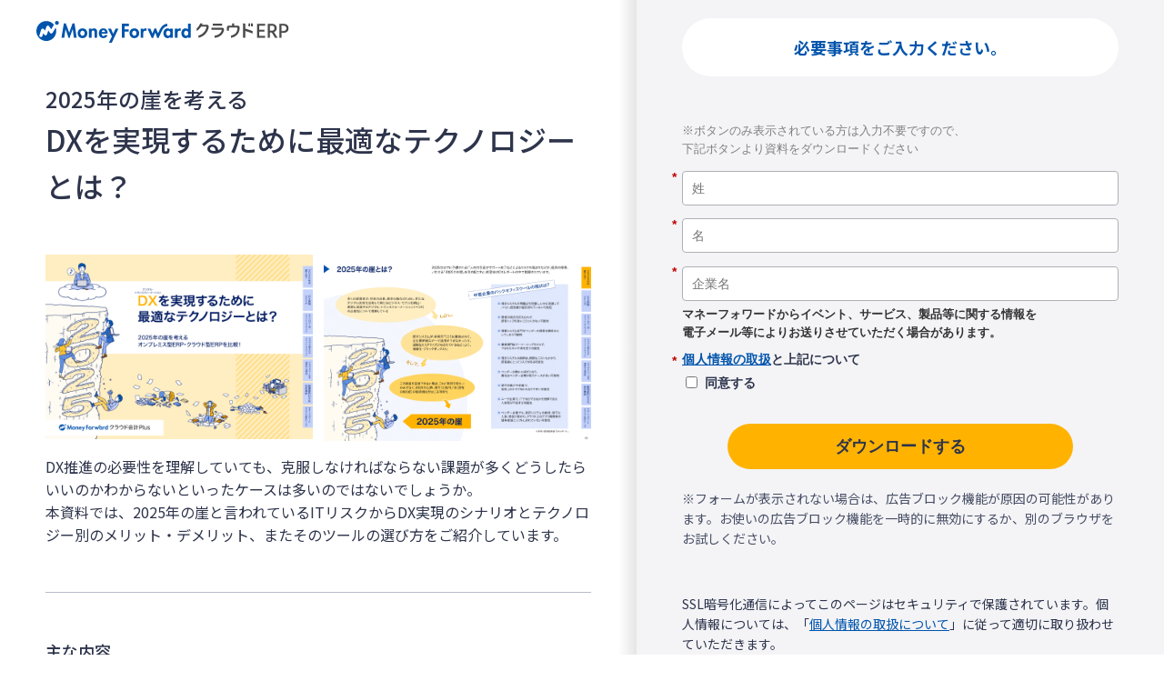

--- FILE ---
content_type: application/javascript; charset=utf-8
request_url: https://pages.biz.moneyforward.com/index.php/form/getForm?munchkinId=358-BQV-348&form=5506&url=https%3A%2F%2Fbiz.moneyforward.com%2Flibrary%2F618%2F&callback=jQuery37107329122899620495_1769712598490&_=1769712598491
body_size: 4493
content:
jQuery37107329122899620495_1769712598490({"Id":5506,"Vid":5506,"Status":"approved","Name":"MidERP.Form_019_DX\u3092\u5b9f\u73fe\u3059\u308b\u305f\u3081\u306b\u6700\u9069\u306a\u30c6\u30af\u30ce\u30ed\u30b8\u30fc\u3068\u306f\uff1f.\u8cc7\u6599DL\u30d5\u30a9\u30fc\u30e0_202502~","Description":"","Layout":"left","GutterWidth":10,"OffsetWidth":10,"HasTwoButtons":true,"SubmitLabel":"\u30c0\u30a6\u30f3\u30ed\u30fc\u30c9\u3059\u308b","ResetLabel":"\u6d88\u53bb","ButtonLocation":"120","LabelWidth":100,"FieldWidth":150,"ToolTipType":"none","FontFamily":"Helvetica, Arial, sans-serif","FontSize":"13px","FontColor":"#333","FontUrl":null,"LineMargin":10,"ProcessorVersion":2,"CreatedByUserid":411,"ProcessOptions":{"language":"Japanese","locale":"ja","profiling":{"isEnabled":false,"numberOfProfilingFields":15,"alwaysShowFields":[]},"socialSignOn":{"isEnabled":false,"enabledNetworks":[],"cfId":null,"codeSnippet":null},"knownLead":{"type":"form","template":""}},"EnableDeferredMode":0,"EnableCaptcha":0,"EnableGlobalFormValidationRule":1,"ButtonType":null,"ButtonImageUrl":null,"ButtonText":null,"ButtonSubmissionText":"\u304a\u5f85\u3061\u304f\u3060\u3055\u3044","ButtonStyle":{"id":11,"className":"mktoSimple","css":".mktoForm .mktoButtonWrap.mktoSimple .mktoButton {\ncolor:#fff;\nborder:1px solid #75ae4c;\npadding:0.4em 1em;\nfont-size:1em;\nbackground-color:#99c47c;\nbackground-image: -webkit-gradient(linear, left top, left bottom, from(#99c47c), to(#75ae4c));\nbackground-image: -webkit-linear-gradient(top, #99c47c, #75ae4c);\nbackground-image: -moz-linear-gradient(top, #99c47c, #75ae4c);\nbackground-image: linear-gradient(to bottom, #99c47c, #75ae4c);\n}\n.mktoForm .mktoButtonWrap.mktoSimple .mktoButton:hover {\nborder:1px solid #447f19;\n}\n.mktoForm .mktoButtonWrap.mktoSimple .mktoButton:focus {\noutline:none;\nborder:1px solid #447f19;\n}\n.mktoForm .mktoButtonWrap.mktoSimple .mktoButton:active{\nbackground-color:#75ae4c;\nbackground-image: -webkit-gradient(linear, left top, left bottom, from(#75ae4c), to(#99c47c));\nbackground-image: -webkit-linear-gradient(top, #75ae4c, #99c47c);\nbackground-image: -moz-linear-gradient(top, #75ae4c, #99c47c);\nbackground-image: linear-gradient(to bottom, #75ae4c, #99c47c);\n}\n","buttonColor":null},"ThemeStyle":{"id":2,"displayOrder":1,"name":"Simple","backgroundColor":"#FFF","layout":"left","fontFamily":"Helvetica, Arial, sans-serif","fontSize":"13px","fontColor":"#333","offsetWidth":10,"gutterWidth":10,"labelWidth":100,"fieldWidth":150,"lineMargin":10,"useBackgroundColorOnPreview":false,"css":".mktoForm fieldset.mkt3-formEditorFieldContainer{border: solid 1px gray;}.mktoForm fieldset.mkt3-formEditorFieldContainer legend{padding:0 1em;}","href":"css\/forms2-theme-simple.css","buttonStyleId":11},"ThemeStyleOverride":"\/* \u30ab\u30b9\u30bf\u30e0 CSS \u3092\u4e0b\u306b\u8ffd\u52a0 *\/\n\/*\u30d5\u30a9\u30fc\u30e0\u30ab\u30b9\u30bf\u30de\u30a4\u30ba*\/\n#mktoForm_5506 input[type=\"text\"], #mktoForm_5506 input[type=\"email\"], #mktoForm_5506 input[type=\"tel\"],#mktoForm_5506 input[type=\"number\"], #mktoForm_5506 button, #mktoForm_5506 select {\n  margin: 0;\n  padding: 0;\n  background: none;\n  border: none;\n  border-radius: 0;\n  outline: none;\n  -webkit-appearance: none;\n  -moz-appearance: none;\n  appearance: none;\n}\n\n#mktoForm_5506  input[type=\"text\"] ,#mktoForm_5506 input[type=\"email\"] ,#mktoForm_5506 input[type=\"tel\"] ,#mktoForm_5506 input[type=\"number\"]{\n  border: 1px solid #aeb0b6;\n  height: 35px;\n  border-radius: 4px;\n  background-color: #fff;\n  padding: 10px 7px;\n}\n\n#mktoForm_5506 select {\n  border: 1px solid #aeb0b6;\n  height: 35px;\n  border-radius: 4px;\n  background: #fff url(https:\/\/form.biz.moneyforward.com\/form\/wp-content\/uploads\/sites\/7\/2017\/12\/arrowDown.png) center right no-repeat;\n  padding: 5px 7px;\n}\n\n#mktoForm_5506 textarea {\n  border: 1px solid #aeb0b6;\n  border-radius: 4px;\n  padding: 10px 7px;\n  resize: both;\n}\n\n#mktoForm_5506 label{\n  color: #555555;\n}\n\n#mktoForm_5506 label[for=\"exapproval\"] {\n  font-size: 14px;\n  width: 240px !important;\n}\n\n#mktoForm_5506 label[for=\"exapproval\"] span{\n  font-weight: bold !important;\n}\n\n#mktoForm_5506 button{\n    min-width: 200px;\n    padding: 0 35px;\n    background: #00a1bb;\n    border-radius: 35px;\n    font-size: 18px;\n    font-weight: bold;\n    line-height: 50px;\n    color: #fff;\n    text-align: center;\n    text-decoration: none;\n    cursor: pointer;\n    box-shadow:none;\n    margin-top: 20px;\n    height: 50px;\n}\n\n#mktoForm_5506 label[for=\"ex_other_product\"] {\n  width: 157px !important;\n  display: block;\n  margin:0 0 5px 11px;\n  float: none;\n  font-size: 14px;\n}\n\n\n*\u30ec\u30b9\u30dd\u30f3\u30b7\u30d6\u5bfe\u5fdc*\/\n@media screen and (max-width: 480px) {\n#mktoForm_5506  input[type=\"text\"],#mktoForm_5506  input[type=\"email\"] ,#mktoForm_5506 input[type=\"tel\"], #mktoForm_5506 select{\n  font-size: 14px;\n }\n#mktoForm_5506 select{\n  height: 40px;\n}\n #mktoForm_5506 textarea {\n    font-size: 14px;\n    height: 70px;\n}\n#mktoForm_5506 button span{\n  margin-left: 0px !important;\n}\n#mktoForm_5506 .mktoButtonWrap{\n  margin-left: 0px !important;\n}\n\n}","LiveStreamSettings":null,"rows":[[{"Id":1089763,"Name":"HtmlText_2022-01-11T02:30:56.300Z","Datatype":"htmltext","InputInitialValue":"","LabelWidth":400,"ProfilingFieldNumber":0,"Htmltext":"\u003Cspan style=\"color: #808080;\"\u003E\u203b\u30dc\u30bf\u30f3\u306e\u307f\u8868\u793a\u3055\u308c\u3066\u3044\u308b\u65b9\u306f\u5165\u529b\u4e0d\u8981\u3067\u3059\u306e\u3067\u3001\u003Cbr \/\u003E\u4e0b\u8a18\u30dc\u30bf\u30f3\u3088\u308a\u8cc7\u6599\u3092\u30c0\u30a6\u30f3\u30ed\u30fc\u30c9\u304f\u3060\u3055\u3044\u003C\/span\u003E","IsLabelToLeft":true}],[{"Id":1089755,"Name":"referralprovider","Datatype":"hidden","Maxlength":255,"InputLabel":"referral_provider:","InputInitialValue":"organic_direct","InputSourceChannel":"cookie","InputSourceSelector":"provider","ProfilingFieldNumber":0,"DisablePrefill":true}],[{"Id":1089756,"Name":"referralproviderinfo","Datatype":"hidden","Maxlength":255,"InputLabel":"referral_provider_info:","InputInitialValue":"organic_direct","InputSourceChannel":"cookie","InputSourceSelector":"provider_info","ProfilingFieldNumber":0,"DisablePrefill":true}],[{"Id":1089757,"Name":"referralcode","Datatype":"hidden","Maxlength":255,"InputLabel":"referral_code:","InputInitialValue":"none","InputSourceChannel":"url","InputSourceSelector":"referral_code","ProfilingFieldNumber":0,"DisablePrefill":true}],[{"Id":1089759,"Name":"acutmsource","Datatype":"hidden","Maxlength":255,"InputLabel":"ac_utm_source:","InputInitialValue":"","InputSourceChannel":"url","InputSourceSelector":"utm_source","ProfilingFieldNumber":0}],[{"Id":1089764,"Name":"utmcontent","Datatype":"hidden","Maxlength":255,"InputLabel":"utm_content:","InputInitialValue":"","InputSourceChannel":"url","InputSourceSelector":"utm_content","ProfilingFieldNumber":0,"DisablePrefill":true}],[{"Id":1089760,"Name":"GACLIENTID__c","Datatype":"hidden","Maxlength":30,"InputLabel":"GACLIENTID:","InputInitialValue":"","InputSourceChannel":"constant","ProfilingFieldNumber":0}],[{"Id":1089765,"Name":"RepresentativePhone__c","Datatype":"hidden","Maxlength":40,"InputLabel":"\u4ee3\u8868\u8005\u96fb\u8a71\u756a\u53f7:","InputInitialValue":"","InputSourceChannel":"constant","ProfilingFieldNumber":0,"DisablePrefill":true}],[{"Id":1089766,"Name":"PostalCode","Datatype":"hidden","Maxlength":255,"InputLabel":"\u90f5\u4fbf\u756a\u53f7:","InputInitialValue":"","InputSourceChannel":"constant","ProfilingFieldNumber":0,"DisablePrefill":true}],[{"Id":1089767,"Name":"State","Datatype":"hidden","Maxlength":255,"InputLabel":"\u90fd\u9053\u5e9c\u770c:","InputInitialValue":"","InputSourceChannel":"constant","VisibleRows":4,"ProfilingFieldNumber":0,"DisablePrefill":true}],[{"Id":1089768,"Name":"ST_and_E_Industry__c","Datatype":"hidden","Maxlength":255,"InputLabel":"ST&E_\u696d\u7a2e\u533a\u5206:","InputInitialValue":"","InputSourceChannel":"constant","VisibleRows":4,"ProfilingFieldNumber":0,"DisablePrefill":true}],[{"Id":1089769,"Name":"ST_and_E_Listed__c","Datatype":"hidden","Maxlength":255,"InputLabel":"ST&E_\u4e0a\u5834\u533a\u5206:","InputInitialValue":"","InputSourceChannel":"constant","VisibleRows":4,"ProfilingFieldNumber":0,"DisablePrefill":true}],[{"Id":1089770,"Name":"ST_and_E_CapitalClassification__c","Datatype":"hidden","Maxlength":255,"InputLabel":"ST&E_\u8cc7\u672c\u533a\u5206 (L):","InputInitialValue":"","InputSourceChannel":"constant","VisibleRows":4,"ProfilingFieldNumber":0,"DisablePrefill":true}],[{"Id":1089771,"Name":"ST_and_E_Capital__c","Datatype":"hidden","Maxlength":255,"InputLabel":"ST&E_\u8cc7\u672c\u91d1:","InputInitialValue":"","InputSourceChannel":"constant","VisibleRows":4,"ProfilingFieldNumber":0,"DisablePrefill":true}],[{"Id":1089772,"Name":"ST_and_E_SalesClassification__c","Datatype":"hidden","Maxlength":255,"InputLabel":"ST&E_\u58f2\u4e0a\u533a\u5206 (L):","InputInitialValue":"","InputSourceChannel":"constant","VisibleRows":4,"ProfilingFieldNumber":0,"DisablePrefill":true}],[{"Id":1089773,"Name":"ST_and_E_Sales__c","Datatype":"hidden","Maxlength":255,"InputLabel":"ST&E_\u58f2\u4e0a:","InputInitialValue":"","InputSourceChannel":"constant","VisibleRows":4,"ProfilingFieldNumber":0,"DisablePrefill":true}],[{"Id":1089774,"Name":"ST_and_E_EmployeeClassification__c","Datatype":"hidden","Maxlength":255,"InputLabel":"ST&E\u5f93\u696d\u54e1\u533a\u5206:","InputInitialValue":"","InputSourceChannel":"constant","VisibleRows":4,"ProfilingFieldNumber":0,"DisablePrefill":true}],[{"Id":1089775,"Name":"ST_and_E_NumberOfEmployees__c","Datatype":"hidden","InputLabel":"ST&E\u5f93\u696d\u54e1\u6570:","InputInitialValue":"","InputSourceChannel":"constant","ProfilingFieldNumber":0,"DisablePrefill":true}],[{"Id":1089776,"Name":"ST_and_E_MainOfficeClassification__c","Datatype":"hidden","Maxlength":255,"InputLabel":"ST&E_\u672c\u793e\u533a\u5206 (L):","InputInitialValue":"","InputSourceChannel":"constant","VisibleRows":4,"ProfilingFieldNumber":0,"DisablePrefill":true}],[{"Id":1089777,"Name":"City","Datatype":"hidden","Maxlength":255,"InputLabel":"\u5e02\u753a\u6751:","InputInitialValue":"","InputSourceChannel":"constant","ProfilingFieldNumber":0,"DisablePrefill":true}],[{"Id":1089778,"Name":"Address","Datatype":"hidden","Maxlength":2000,"InputLabel":"\u4f4f\u6240:","InputInitialValue":"","InputSourceChannel":"constant","VisibleRows":2,"ProfilingFieldNumber":0,"DisablePrefill":true}],[{"Id":1089779,"Name":"Website__c","Datatype":"hidden","Maxlength":255,"InputLabel":"Web \u30b5\u30a4\u30c8:","InputInitialValue":"","InputSourceChannel":"constant","ProfilingFieldNumber":0,"DisablePrefill":true}],[{"Id":1089780,"Name":"Fax","Datatype":"hidden","Maxlength":255,"InputLabel":"\u30d5\u30a1\u30c3\u30af\u30b9\u756a\u53f7:","InputInitialValue":"","InputSourceChannel":"constant","ProfilingFieldNumber":0,"DisablePrefill":true}],[{"Id":1089781,"Name":"CorporateNumber__c","Datatype":"hidden","Maxlength":255,"InputLabel":"\u6cd5\u4eba\u756a\u53f7:","InputInitialValue":"","InputSourceChannel":"constant","ProfilingFieldNumber":0,"DisablePrefill":true}],[{"Id":1089782,"Name":"mkto_form_referral_fbclid__c","Datatype":"hidden","Maxlength":255,"InputLabel":"mkto_form_referral_fbclid:","InputInitialValue":"none","InputSourceChannel":"cookie","InputSourceSelector":"mfc_fbclid","ProfilingFieldNumber":0,"DisablePrefill":true}],[{"Id":1089783,"Name":"mkto_form_referral_gclid__c","Datatype":"hidden","Maxlength":255,"InputLabel":"mkto_form_referral_gclid:","InputInitialValue":"none","InputSourceChannel":"cookie","InputSourceSelector":"mfc_gclid","ProfilingFieldNumber":0,"DisablePrefill":true}],[{"Id":1089784,"Name":"mkto_form_referral_yclid__c","Datatype":"hidden","Maxlength":255,"InputLabel":"mkto_form_referral_yclid:","InputInitialValue":"none","InputSourceChannel":"cookie","InputSourceSelector":"mfc_yclid","ProfilingFieldNumber":0,"DisablePrefill":true}],[{"Id":1089785,"Name":"mkto_form_referral_product_name__c","Datatype":"hidden","Maxlength":255,"InputLabel":"mkto_form_referral_product_name:","InputInitialValue":"","InputSourceChannel":"cookie","InputSourceSelector":"product_name","ProfilingFieldNumber":0,"DisablePrefill":true}],[{"Id":1089786,"Name":"mkto_form_referral_content_type__c","Datatype":"hidden","Maxlength":255,"InputLabel":"mkto_form_referral_content_type:","InputInitialValue":"","InputSourceChannel":"cookie","InputSourceSelector":"content_type","ProfilingFieldNumber":0,"DisablePrefill":true}],[{"Id":1089787,"Name":"mkto_form_referral_content_name__c","Datatype":"hidden","Maxlength":255,"InputLabel":"mkto_form_referral_content_name:","InputInitialValue":"","InputSourceChannel":"cookie","InputSourceSelector":"content_name","ProfilingFieldNumber":0,"DisablePrefill":true}],[{"Id":1089788,"Name":"mkto_document_url__c","Datatype":"hidden","Maxlength":255,"InputLabel":"mkto_document_url:","InputInitialValue":"","InputSourceChannel":"cookie","InputSourceSelector":"form_url","ProfilingFieldNumber":0,"DisablePrefill":true}],[{"Id":1089789,"Name":"mfc_biz_visitor_id__c","Datatype":"hidden","Maxlength":255,"InputLabel":"mfc_biz_visitor_id:","InputInitialValue":"","InputSourceChannel":"cookie","InputSourceSelector":"mfc_biz_visitor_id","ProfilingFieldNumber":0,"DisablePrefill":true}],[{"Id":1089749,"Name":"LastName","IsRequired":true,"Datatype":"string","Maxlength":255,"InputLabel":"","InputInitialValue":"","InputSourceChannel":"constant","FieldWidth":400,"LabelWidth":0,"PlaceholderText":"\u59d3","ValidationMessage":"\u3053\u306e\u30d5\u30a3\u30fc\u30eb\u30c9\u306f\u5fc5\u9808\u3067\u3059"}],[{"Id":1089750,"Name":"FirstName","IsRequired":true,"Datatype":"string","Maxlength":255,"InputLabel":"","InputInitialValue":"","InputSourceChannel":"constant","FieldWidth":400,"LabelWidth":0,"PlaceholderText":"\u540d","ValidationMessage":"\u3053\u306e\u30d5\u30a3\u30fc\u30eb\u30c9\u306f\u5fc5\u9808\u3067\u3059"}],[{"Id":1089752,"Name":"Company","IsRequired":true,"Datatype":"string","Maxlength":255,"InputLabel":"","InputInitialValue":"","InputSourceChannel":"constant","FieldWidth":400,"LabelWidth":0,"ProfilingFieldNumber":0,"PlaceholderText":"\u4f01\u696d\u540d","ValidationMessage":"\u3053\u306e\u30d5\u30a3\u30fc\u30eb\u30c9\u306f\u5fc5\u9808\u3067\u3059"}],[{"Id":1089790,"Name":"save_approval","Datatype":"hidden","Maxlength":255,"InputLabel":"save_approval:","InputInitialValue":"yes","InputSourceChannel":"constant","InputSourceSelector":"","ProfilingFieldNumber":0}],[{"Id":1089748,"Name":"Email","IsRequired":true,"Datatype":"email","Maxlength":255,"InputLabel":"","InputInitialValue":"","InputSourceChannel":"constant","FieldWidth":400,"LabelWidth":0,"PlaceholderText":"\u30e1\u30fc\u30eb\u30a2\u30c9\u30ec\u30b9","ValidationMessage":"\u6709\u52b9\u306a\u30e1\u30fc\u30eb \u30a2\u30c9\u30ec\u30b9\u3092\u5165\u529b\u3057\u3066\u304f\u3060\u3055\u3044","VisibilityRule":{"defaultVisibility":"hide","rules":[{"subjectField":"Company","fieldLabel":"","operator":"notEmpty","values":[],"altLabel":""}]}}],[{"Id":1089751,"Name":"Phone","IsRequired":true,"Datatype":"phone","Maxlength":255,"InputLabel":"","InputInitialValue":"","InputSourceChannel":"constant","FieldWidth":400,"LabelWidth":0,"ProfilingFieldNumber":0,"PlaceholderText":"\u96fb\u8a71\u756a\u53f7\uff08\u643a\u5e2f\u96fb\u8a71\uff09","ValidationMessage":"\u6709\u52b9\u306a\u96fb\u8a71\u756a\u53f7\u3092\u5165\u529b\u3057\u3066\u304f\u3060\u3055\u3044","VisibilityRule":{"defaultVisibility":"hide","rules":[{"subjectField":"Company","fieldLabel":"","operator":"notEmpty","values":[],"altLabel":""}]}}],[{"Id":1089792,"Name":"Department__c","IsRequired":true,"Datatype":"picklist","Maxlength":255,"PicklistValues":[{"label":"\u90e8\u9580\u3092\u9078\u629e\u3057\u3066\u304f\u3060\u3055\u3044","value":"","selected":true,"isDefault":true},{"label":"\u7d4c\u55b6\u90e8\u9580","value":"\u7d4c\u55b6\u90e8\u9580"},{"label":"\u7d4c\u55b6\u4f01\u753b\u90e8\u9580","value":"\u7d4c\u55b6\u4f01\u753b\u90e8\u9580"},{"label":"\u7d4c\u7406\uff0f\u8ca1\u52d9\u90e8\u9580","value":"\u7d4c\u7406\uff0f\u8ca1\u52d9\u90e8\u9580"},{"label":"\u7dcf\u52d9\u90e8\u9580","value":"\u7dcf\u52d9\u90e8\u9580"},{"label":"\u4eba\u4e8b\u90e8\u9580","value":"\u4eba\u4e8b\u90e8\u9580"},{"label":"\u52b4\u52d9\u90e8\u9580","value":"\u52b4\u52d9\u90e8\u9580"},{"label":"\u6cd5\u52d9\u90e8\u9580","value":"\u6cd5\u52d9\u90e8\u9580"},{"label":"\u60c5\u5831\u30b7\u30b9\u30c6\u30e0\u90e8\u9580","value":"\u60c5\u5831\u30b7\u30b9\u30c6\u30e0\u90e8\u9580"},{"label":"\u55b6\u696d\uff0f\u30de\u30fc\u30b1\u30c6\u30a3\u30f3\u30b0\u90e8\u9580","value":"\u55b6\u696d\uff0f\u30de\u30fc\u30b1\u30c6\u30a3\u30f3\u30b0\u90e8\u9580"},{"label":"\u5e83\u5831\u90e8\u9580","value":"\u5e83\u5831\u90e8\u9580"},{"label":"\u88fd\u9020\uff0f\u958b\u767a\u90e8\u9580","value":"\u88fd\u9020\uff0f\u958b\u767a\u90e8\u9580"},{"label":"\u58eb\u696d\u90e8\u9580","value":"\u58eb\u696d\u90e8\u9580"},{"label":"\u305d\u306e\u4ed6","value":"\u305d\u306e\u4ed6"}],"DefaultValue":[""],"InputLabel":"","InputInitialValue":"","InputSourceChannel":"constant","VisibleRows":4,"FieldWidth":400,"LabelWidth":0,"ProfilingFieldNumber":0,"ValidationMessage":"\u3053\u306e\u30d5\u30a3\u30fc\u30eb\u30c9\u306f\u5fc5\u9808\u3067\u3059","VisibilityRule":{"defaultVisibility":"hide","rules":[{"subjectField":"Phone","fieldLabel":"","operator":"notEmpty","values":[],"altLabel":"","picklistFilterValues":[{"label":"\u90e8\u9580\u3092\u9078\u629e\u3057\u3066\u304f\u3060\u3055\u3044","value":""},{"label":"\u7d4c\u55b6\u90e8\u9580","value":"\u7d4c\u55b6\u90e8\u9580"},{"label":"\u7d4c\u55b6\u4f01\u753b\u90e8\u9580","value":"\u7d4c\u55b6\u4f01\u753b\u90e8\u9580"},{"label":"\u7d4c\u7406\uff0f\u8ca1\u52d9\u90e8\u9580","value":"\u7d4c\u7406\uff0f\u8ca1\u52d9\u90e8\u9580"},{"label":"\u7dcf\u52d9\u90e8\u9580","value":"\u7dcf\u52d9\u90e8\u9580"},{"label":"\u4eba\u4e8b\u90e8\u9580","value":"\u4eba\u4e8b\u90e8\u9580"},{"label":"\u52b4\u52d9\u90e8\u9580","value":"\u52b4\u52d9\u90e8\u9580"},{"label":"\u6cd5\u52d9\u90e8\u9580","value":"\u6cd5\u52d9\u90e8\u9580"},{"label":"\u60c5\u5831\u30b7\u30b9\u30c6\u30e0\u90e8\u9580","value":"\u60c5\u5831\u30b7\u30b9\u30c6\u30e0\u90e8\u9580"},{"label":"\u55b6\u696d\uff0f\u30de\u30fc\u30b1\u30c6\u30a3\u30f3\u30b0\u90e8\u9580","value":"\u55b6\u696d\uff0f\u30de\u30fc\u30b1\u30c6\u30a3\u30f3\u30b0\u90e8\u9580"},{"label":"\u5e83\u5831\u90e8\u9580","value":"\u5e83\u5831\u90e8\u9580"},{"label":"\u88fd\u9020\uff0f\u958b\u767a\u90e8\u9580","value":"\u88fd\u9020\uff0f\u958b\u767a\u90e8\u9580"},{"label":"\u58eb\u696d\u90e8\u9580","value":"\u58eb\u696d\u90e8\u9580"},{"label":"\u305d\u306e\u4ed6","value":"\u305d\u306e\u4ed6"}]}]}}],[{"Id":1089762,"Name":"Title","IsRequired":true,"Datatype":"picklist","Maxlength":255,"PicklistValues":[{"label":"\u5f79\u8077\u3092\u9078\u629e\u3057\u3066\u304f\u3060\u3055\u3044","value":"","selected":true,"isDefault":true},{"label":"\u793e\u9577\u30fb\u5f79\u54e1","value":"\u793e\u9577\u30fb\u5f79\u54e1"},{"label":"\u90e8\u9577","value":"\u90e8\u9577"},{"label":"\u8ab2\u9577","value":"\u8ab2\u9577"},{"label":"\u4fc2\u9577\u30fb\u4e3b\u4efb","value":"\u4fc2\u9577\u30fb\u4e3b\u4efb"},{"label":"\u4e00\u822c\u793e\u54e1","value":"\u4e00\u822c\u793e\u54e1"},{"label":"\u500b\u4eba\u4e8b\u696d\u4e3b","value":"\u500b\u4eba\u4e8b\u696d\u4e3b"},{"label":"\u305d\u306e\u4ed6","value":"\u305d\u306e\u4ed6"}],"DefaultValue":[""],"InputLabel":"","InputInitialValue":"","InputSourceChannel":"constant","VisibleRows":4,"FieldWidth":400,"LabelWidth":0,"ProfilingFieldNumber":0,"ValidationMessage":"\u3053\u306e\u30d5\u30a3\u30fc\u30eb\u30c9\u306f\u5fc5\u9808\u3067\u3059","VisibilityRule":{"defaultVisibility":"hide","rules":[{"subjectField":"Phone","fieldLabel":"","operator":"notEmpty","values":[],"altLabel":"","picklistFilterValues":[{"label":"\u5f79\u8077\u3092\u9078\u629e\u3057\u3066\u304f\u3060\u3055\u3044","value":""},{"label":"\u793e\u9577\u30fb\u5f79\u54e1","value":"\u793e\u9577\u30fb\u5f79\u54e1"},{"label":"\u90e8\u9577","value":"\u90e8\u9577"},{"label":"\u8ab2\u9577","value":"\u8ab2\u9577"},{"label":"\u4fc2\u9577\u30fb\u4e3b\u4efb","value":"\u4fc2\u9577\u30fb\u4e3b\u4efb"},{"label":"\u4e00\u822c\u793e\u54e1","value":"\u4e00\u822c\u793e\u54e1"},{"label":"\u500b\u4eba\u4e8b\u696d\u4e3b","value":"\u500b\u4eba\u4e8b\u696d\u4e3b"},{"label":"\u305d\u306e\u4ed6","value":"\u305d\u306e\u4ed6"}]}]}}],[{"Id":1089761,"Name":"NumberOfEmployees","IsRequired":true,"Datatype":"picklist","PicklistValues":[{"label":"\u8cb4\u793e\u306e\u5f93\u696d\u54e1\u6570\u3092\u9078\u629e\u3057\u3066\u304f\u3060\u3055\u3044","value":"","selected":true,"isDefault":true},{"label":"1\u301c50","value":"1"},{"label":"51\u301c100","value":"51"},{"label":"101\u301c200","value":"101"},{"label":"201\u301c500","value":"201"},{"label":"501\u301c1000","value":"501"},{"label":"1001\u301c","value":"1001"}],"DefaultValue":[""],"InputLabel":"","InputInitialValue":"","InputSourceChannel":"constant","VisibleRows":4,"MinimumNumber":0,"FieldWidth":400,"LabelWidth":0,"ProfilingFieldNumber":0,"PlaceholderText":"\u5f93\u696d\u54e1\u6570\u3092\u6559\u3048\u3066\u304f\u3060\u3055\u3044","ValidationMessage":"\u3053\u306e\u30d5\u30a3\u30fc\u30eb\u30c9\u306f\u5fc5\u9808\u3067\u3059","VisibilityRule":{"defaultVisibility":"hide","rules":[{"subjectField":"Phone","fieldLabel":"","operator":"notEmpty","values":[],"altLabel":"","picklistFilterValues":[{"label":"\u8cb4\u793e\u306e\u5f93\u696d\u54e1\u6570\u3092\u9078\u629e\u3057\u3066\u304f\u3060\u3055\u3044","value":""},{"label":"1\u301c50","value":"1"},{"label":"51\u301c100","value":"51"},{"label":"101\u301c200","value":"101"},{"label":"201\u301c500","value":"201"},{"label":"501\u301c1000","value":"501"},{"label":"1001\u301c","value":"1001"}]}]}}],[{"Id":1089758,"Name":"Listing_category__c","IsRequired":true,"Datatype":"picklist","Maxlength":255,"PicklistValues":[{"label":"\u8cb4\u793e\u306e\u3054\u72b6\u6cc1\u3092\u6559\u3048\u3066\u304f\u3060\u3055\u3044","value":"","selected":true,"isDefault":true},{"label":"\u4e0a\u5834\u4f01\u696d","value":"\u4e0a\u5834\u4f01\u696d"},{"label":"\u975e\u4e0a\u5834\u30fb\u4e0a\u5834\u4e88\u5b9a\u306a\u3057","value":"\u975e\u4e0a\u5834\u30fb\u4e0a\u5834\u4e88\u5b9a\u306a\u3057"},{"label":"\u4e0a\u5834\u6e96\u5099\u4e2d\uff08\u6642\u671f\u672a\u5b9a\uff09","value":"\u4e0a\u5834\u6e96\u5099\u4e2d\uff08\u6642\u671f\u672a\u5b9a\uff09"},{"label":"\u4e0a\u5834\u6e96\u5099\u4e2d\uff08\u7533\u8acb\u671f\u30fbN-1\u671f\uff09","value":"\u4e0a\u5834\u6e96\u5099\u4e2d\uff08\u7533\u8acb\u671f\u30fbN-1\u671f\uff09"},{"label":"\u4e0a\u5834\u6e96\u5099\u4e2d\uff08N-2\u671f\u30fbN-3\u671f\uff09","value":"\u4e0a\u5834\u6e96\u5099\u4e2d\uff08N-2\u671f\u30fbN-3\u671f\uff09"},{"label":"\u4e0a\u5834\u4f01\u696d\u306e\u5b50\u4f1a\u793e","value":"\u4e0a\u5834\u4f01\u696d\u306e\u5b50\u4f1a\u793e"}],"DefaultValue":[""],"InputLabel":"","InputInitialValue":"","InputSourceChannel":"constant","VisibleRows":4,"FieldWidth":400,"LabelWidth":0,"ProfilingFieldNumber":0,"ValidationMessage":"\u3053\u306e\u30d5\u30a3\u30fc\u30eb\u30c9\u306f\u5fc5\u9808\u3067\u3059","VisibilityRule":{"defaultVisibility":"hide","rules":[{"subjectField":"Phone","fieldLabel":"","operator":"notEmpty","values":[],"altLabel":"","picklistFilterValues":[{"label":"\u8cb4\u793e\u306e\u3054\u72b6\u6cc1\u3092\u6559\u3048\u3066\u304f\u3060\u3055\u3044","value":""},{"label":"\u4e0a\u5834\u4f01\u696d","value":"\u4e0a\u5834\u4f01\u696d"},{"label":"\u975e\u4e0a\u5834\u30fb\u4e0a\u5834\u4e88\u5b9a\u306a\u3057","value":"\u975e\u4e0a\u5834\u30fb\u4e0a\u5834\u4e88\u5b9a\u306a\u3057"},{"label":"\u4e0a\u5834\u6e96\u5099\u4e2d\uff08\u6642\u671f\u672a\u5b9a\uff09","value":"\u4e0a\u5834\u6e96\u5099\u4e2d\uff08\u6642\u671f\u672a\u5b9a\uff09"},{"label":"\u4e0a\u5834\u6e96\u5099\u4e2d\uff08\u7533\u8acb\u671f\u30fbN-1\u671f\uff09","value":"\u4e0a\u5834\u6e96\u5099\u4e2d\uff08\u7533\u8acb\u671f\u30fbN-1\u671f\uff09"},{"label":"\u4e0a\u5834\u6e96\u5099\u4e2d\uff08N-2\u671f\u30fbN-3\u671f\uff09","value":"\u4e0a\u5834\u6e96\u5099\u4e2d\uff08N-2\u671f\u30fbN-3\u671f\uff09"},{"label":"\u4e0a\u5834\u4f01\u696d\u306e\u5b50\u4f1a\u793e","value":"\u4e0a\u5834\u4f01\u696d\u306e\u5b50\u4f1a\u793e"}]}]}}],[{"Id":1089791,"Name":"HtmlText_2023-11-20T05:25:37.967Z","Datatype":"htmltext","InputInitialValue":"","LabelWidth":410,"ProfilingFieldNumber":0,"Htmltext":"\u003Cb\u003E\u30de\u30cd\u30fc\u30d5\u30a9\u30ef\u30fc\u30c9\u304b\u3089\u30a4\u30d9\u30f3\u30c8\u3001\u30b5\u30fc\u30d3\u30b9\u3001\u88fd\u54c1\u7b49\u306b\u95a2\u3059\u308b\u60c5\u5831\u3092\u003Cbr \/\u003E\u96fb\u5b50\u30e1\u30fc\u30eb\u7b49\u306b\u3088\u308a\u304a\u9001\u308a\u3055\u305b\u3066\u3044\u305f\u3060\u304f\u5834\u5408\u304c\u3042\u308a\u307e\u3059\u3002\u003C\/b\u003E","IsLabelToLeft":true}],[{"Id":1089754,"Name":"send_approval","IsRequired":true,"Datatype":"checkbox","Maxlength":255,"PicklistValues":[{"label":"\u540c\u610f\u3059\u308b","value":"yes"}],"InputLabel":"\u003Ca href=\"https:\/\/corp.moneyforward.com\/privacy\/#treatment\" target=\"_blank\" id=\"\"\u003E\u500b\u4eba\u60c5\u5831\u306e\u53d6\u6271\u003C\/a\u003E\u003Cstrong\u003E\u3068\u4e0a\u8a18\u306b\u3064\u3044\u3066\u003C\/strong\u003E","InputInitialValue":"","InputSourceChannel":"constant","FieldWidth":100,"LabelWidth":220,"ProfilingFieldNumber":0,"ValidationMessage":"\u3053\u306e\u30d5\u30a3\u30fc\u30eb\u30c9\u306f\u5fc5\u9808\u3067\u3059","DisablePrefill":true}],[{"Id":1089753,"Name":"Profiling","Datatype":"profiling","InputInitialValue":"","ProfilingFieldNumber":0,"IsLabelToLeft":true}]],"fieldsetRows":[],"action":null,"munchkinId":"358-BQV-348","dcJsUrl":"","invalidInputMsg":"Invalid Input","formSubmitFailedMsg":"Submission failed, please try again later."});

--- FILE ---
content_type: application/x-javascript; charset=utf-8
request_url: https://cookie.sync.usonar.jp/v1/cs?url=https%3A%2F%2Fbiz.moneyforward.com%2Flibrary%2F618%2F%3Fprovider%3Dcase%26provider_info%3Dcv.9952.part.fixed-footer%26link%3D&ref=&cb_name=usonarCallback&uuid=94cb75bd-04e0-4e6c-aa48-9fce55359638&client_id=RALAnXHZM57Kq6sRA&v=1.0.0&cookies=%7B%22_gcl_au%22%3A%221.1.185921240.1769712601%22%2C%22_ga%22%3A%22GA1.1.1049565403.1769712603%22%2C%22_fbp%22%3A%22fb.1.1769712604427.512086285181454168%22%7D&cb=1769712605447
body_size: 120
content:
usonarCallback({"uuid":"94cb75bd-04e0-4e6c-aa48-9fce55359638"})


--- FILE ---
content_type: application/javascript; charset=UTF-8
request_url: https://dev.visualwebsiteoptimizer.com/j.php?a=740981&u=https%3A%2F%2Fbiz.moneyforward.com%2Flibrary%2F618%2F%3Fprovider%3Dcase%26provider_info%3Dcv.9952.part.fixed-footer%26link%3D&vn=2.1&x=true
body_size: 12503
content:
(function(){function _vwo_err(e){function gE(e,a){return"https://dev.visualwebsiteoptimizer.com/ee.gif?a=740981&s=j.php&_cu="+encodeURIComponent(window.location.href)+"&e="+encodeURIComponent(e&&e.message&&e.message.substring(0,1e3)+"&vn=")+(e&&e.code?"&code="+e.code:"")+(e&&e.type?"&type="+e.type:"")+(e&&e.status?"&status="+e.status:"")+(a||"")}var vwo_e=gE(e);try{typeof navigator.sendBeacon==="function"?navigator.sendBeacon(vwo_e):(new Image).src=vwo_e}catch(err){}}try{var extE=0,prevMode=false;window._VWO_Jphp_StartTime = (window.performance && typeof window.performance.now === 'function' ? window.performance.now() : new Date().getTime());;;(function(){window._VWO=window._VWO||{};var aC=window._vwo_code;if(typeof aC==='undefined'){window._vwo_mt='dupCode';return;}if(window._VWO.sCL){window._vwo_mt='dupCode';window._VWO.sCDD=true;try{if(aC){clearTimeout(window._vwo_settings_timer);var h=document.querySelectorAll('#_vis_opt_path_hides');var x=h[h.length>1?1:0];x&&x.remove();}}catch(e){}return;}window._VWO.sCL=true;;window._vwo_mt="live";var localPreviewObject={};var previewKey="_vis_preview_"+740981;var wL=window.location;;try{localPreviewObject[previewKey]=window.localStorage.getItem(previewKey);JSON.parse(localPreviewObject[previewKey])}catch(e){localPreviewObject[previewKey]=""}try{window._vwo_tm="";var getMode=function(e){var n;if(window.name.indexOf(e)>-1){n=window.name}else{n=wL.search.match("_vwo_m=([^&]*)");n=n&&atob(decodeURIComponent(n[1]))}return n&&JSON.parse(n)};var ccMode=getMode("_vwo_cc");if(window.name.indexOf("_vis_heatmap")>-1||window.name.indexOf("_vis_editor")>-1||ccMode||window.name.indexOf("_vis_preview")>-1){try{if(ccMode){window._vwo_mt=decodeURIComponent(wL.search.match("_vwo_m=([^&]*)")[1])}else if(window.name&&JSON.parse(window.name)){window._vwo_mt=window.name}}catch(e){if(window._vwo_tm)window._vwo_mt=window._vwo_tm}}else if(window._vwo_tm.length){window._vwo_mt=window._vwo_tm}else if(location.href.indexOf("_vis_opt_preview_combination")!==-1&&location.href.indexOf("_vis_test_id")!==-1){window._vwo_mt="sharedPreview"}else if(localPreviewObject[previewKey]){window._vwo_mt=JSON.stringify(localPreviewObject)}if(window._vwo_mt!=="live"){;if(typeof extE!=="undefined"){extE=1}if(!getMode("_vwo_cc")){(function(){var cParam='';try{if(window.VWO&&window.VWO.appliedCampaigns){var campaigns=window.VWO.appliedCampaigns;for(var cId in campaigns){if(campaigns.hasOwnProperty(cId)){var v=campaigns[cId].v;if(cId&&v){cParam='&c='+cId+'-'+v+'-1';break;}}}}}catch(e){}var prevMode=false;_vwo_code.load('https://dev.visualwebsiteoptimizer.com/j.php?mode='+encodeURIComponent(window._vwo_mt)+'&a=740981&f=1&u='+encodeURIComponent(window._vis_opt_url||document.URL)+'&eventArch=true'+'&x=true'+cParam,{sL:window._vwo_code.sL});if(window._vwo_code.sL){prevMode=true;}})();}else{(function(){window._vwo_code&&window._vwo_code.finish();_vwo_ccc={u:"/j.php?a=740981&u=https%3A%2F%2Fbiz.moneyforward.com%2Flibrary%2F618%2F%3Fprovider%3Dcase%26provider_info%3Dcv.9952.part.fixed-footer%26link%3D&vn=2.1&x=true"};var s=document.createElement("script");s.src="https://app.vwo.com/visitor-behavior-analysis/dist/codechecker/cc.min.js?r="+Math.random();document.head.appendChild(s)})()}}}catch(e){var vwo_e=new Image;vwo_e.src="https://dev.visualwebsiteoptimizer.com/ee.gif?s=mode_det&e="+encodeURIComponent(e&&e.stack&&e.stack.substring(0,1e3)+"&vn=");aC&&window._vwo_code.finish()}})();
;;window._vwo_cookieDomain="moneyforward.com";;;;_vwo_surveyAssetsBaseUrl="https://cdn.visualwebsiteoptimizer.com/";;if(prevMode){return}if(window._vwo_mt === "live"){window.VWO=window.VWO||[];window._vwo_acc_id=740981;window.VWO._=window.VWO._||{};;;window.VWO.visUuid="DDEB9FCCE986A0CDBFAFF87734F465DC5|a4497f5ffb96acc735e0d103ec796dd0";
;_vwo_code.sT=_vwo_code.finished();(function(c,a,e,d,b,z,g,sT){if(window.VWO._&&window.VWO._.isBot)return;const cookiePrefix=window._vwoCc&&window._vwoCc.cookiePrefix||"";const useLocalStorage=sT==="ls";const cookieName=cookiePrefix+"_vwo_uuid_v2";const escapedCookieName=cookieName.replace(/([.*+?^${}()|[\]\\])/g,"\\$1");const cookieDomain=g;function getValue(){if(useLocalStorage){return localStorage.getItem(cookieName)}else{const regex=new RegExp("(^|;\\s*)"+escapedCookieName+"=([^;]*)");const match=e.cookie.match(regex);return match?decodeURIComponent(match[2]):null}}function setValue(value,days){if(useLocalStorage){localStorage.setItem(cookieName,value)}else{e.cookie=cookieName+"="+value+"; expires="+new Date(864e5*days+ +new Date).toGMTString()+"; domain="+cookieDomain+"; path=/"}}let existingValue=null;if(sT){const cookieRegex=new RegExp("(^|;\\s*)"+escapedCookieName+"=([^;]*)");const cookieMatch=e.cookie.match(cookieRegex);const cookieValue=cookieMatch?decodeURIComponent(cookieMatch[2]):null;const lsValue=localStorage.getItem(cookieName);if(useLocalStorage){if(lsValue){existingValue=lsValue;if(cookieValue){e.cookie=cookieName+"=; expires=Thu, 01 Jan 1970 00:00:01 GMT; domain="+cookieDomain+"; path=/"}}else if(cookieValue){localStorage.setItem(cookieName,cookieValue);e.cookie=cookieName+"=; expires=Thu, 01 Jan 1970 00:00:01 GMT; domain="+cookieDomain+"; path=/";existingValue=cookieValue}}else{if(cookieValue){existingValue=cookieValue;if(lsValue){localStorage.removeItem(cookieName)}}else if(lsValue){e.cookie=cookieName+"="+lsValue+"; expires="+new Date(864e5*366+ +new Date).toGMTString()+"; domain="+cookieDomain+"; path=/";localStorage.removeItem(cookieName);existingValue=lsValue}}a=existingValue||a}else{const regex=new RegExp("(^|;\\s*)"+escapedCookieName+"=([^;]*)");const match=e.cookie.match(regex);a=match?decodeURIComponent(match[2]):a}-1==e.cookie.indexOf("_vis_opt_out")&&-1==d.location.href.indexOf("vwo_opt_out=1")&&(window.VWO.visUuid=a),a=a.split("|"),b=new Image,g=window._vis_opt_domain||c||d.location.hostname.replace(/^www\./,""),b.src="https://dev.visualwebsiteoptimizer.com/v.gif?cd="+(window._vis_opt_cookieDays||0)+"&a=740981&d="+encodeURIComponent(d.location.hostname.replace(/^www\./,"") || c)+"&u="+a[0]+"&h="+a[1]+"&t="+z,d.vwo_iehack_queue=[b],setValue(a.join("|"),366)})("moneyforward.com",window.VWO.visUuid,document,window,0,_vwo_code.sT,"moneyforward.com","false"||null);
;clearTimeout(window._vwo_settings_timer);window._vwo_settings_timer=null;;;;;var vwoCode=window._vwo_code;if(vwoCode.filterConfig&&vwoCode.filterConfig.filterTime==="balanced"){vwoCode.removeLoaderAndOverlay()}var vwo_CIF=false;var UAP=false;;;var _vwo_style=document.getElementById('_vis_opt_path_hides'),_vwo_css=(vwoCode.hide_element_style?vwoCode.hide_element_style():'{opacity:0 !important;filter:alpha(opacity=0) !important;background:none !important;transition:none !important;}')+':root {--vwo-el-opacity:0 !important;--vwo-el-filter:alpha(opacity=0) !important;--vwo-el-bg:none !important;--vwo-el-ts:none !important;}',_vwo_text="" + _vwo_css;if (_vwo_style) { var e = _vwo_style.classList.contains("_vis_hide_layer") && _vwo_style; if (UAP && !UAP() && vwo_CIF && !vwo_CIF()) { e ? e.parentNode.removeChild(e) : _vwo_style.parentNode.removeChild(_vwo_style) } else { if (e) { var t = _vwo_style = document.createElement("style"), o = document.getElementsByTagName("head")[0], s = document.querySelector("#vwoCode"); t.setAttribute("id", "_vis_opt_path_hides"), s && t.setAttribute("nonce", s.nonce), t.setAttribute("type", "text/css"), o.appendChild(t) } if (_vwo_style.styleSheet) _vwo_style.styleSheet.cssText = _vwo_text; else { var l = document.createTextNode(_vwo_text); _vwo_style.appendChild(l) } e ? e.parentNode.removeChild(e) : _vwo_style.removeChild(_vwo_style.childNodes[0])}};window.VWO.ssMeta = { enabled: 0, noSS: 0 };;;VWO._=VWO._||{};window._vwo_clicks=false;VWO._.allSettings=(function(){return{dataStore:{campaigns:{427:{"version":4,"stag":1,"mt":{"2":"3181352","1":"3176753"},"segment_code":"true","ep":1769064723000,"clickmap":0,"sV":1,"exclude_url":"","ibe":0,"globalCode":[],"pg_config":["3161365"],"triggers":["22178299"],"id":427,"cEV":1,"pgre":true,"aMTP":1,"muts":{"post":{"enabled":true,"refresh":true}},"name":"2026_0091【統合TOP 1p】製品資料のEFO（設問項目追加）","combs":{"2":0.5,"1":0.5},"ps":false,"manual":false,"pc_traffic":100,"metrics":[{"metricId":393233,"id":1,"type":"m"},{"metricId":393947,"id":2,"type":"m"}],"goals":{"2":{"identifier":"vwo_dom_click","mca":false,"type":"CUSTOM_GOAL"},"1":{"identifier":"vwo_dom_click","mca":false,"type":"CUSTOM_GOAL"}},"multiple_domains":0,"varSegAllowed":false,"sections":{"1":{"triggers":[],"variation_names":{"2":"バリエーション-1","1":"コントロール"},"path":"","editorXPaths":{"2":".app-mv-buttons > div:nth-of-type(2) > a:nth-of-type(1),#mfc-portal-web > div:nth-of-type(5) > div:nth-of-type(1) > div:nth-of-type(2) > div:nth-of-type(2) > a:nth-of-type(1),.service-introduce-container > div:nth-of-type(3) > div:nth-of-type(2) > a:nth-of-type(1),.sec-useful-document-container > li:nth-of-type(1) > a:nth-of-type(1),#mfc-portal-web > div:nth-of-type(7) > div:nth-of-type(1) > div:nth-of-type(3) > div:nth-of-type(2) > a:nth-of-type(1)","1":""},"variations":{"2":[{"xpath":".app-mv-buttons > div:nth-of-type(2) > a:nth-of-type(1)","tag":"C_740981_427_1_2_0","rtag":"R_740981_427_1_2_0"},{"xpath":"#mfc-portal-web > div:nth-of-type(5) > div:nth-of-type(1) > div:nth-of-type(2) > div:nth-of-type(2) > a:nth-of-type(1)","tag":"C_740981_427_1_2_1","rtag":"R_740981_427_1_2_1"},{"xpath":".service-introduce-container > div:nth-of-type(3) > div:nth-of-type(2) > a:nth-of-type(1)","tag":"C_740981_427_1_2_2","rtag":"R_740981_427_1_2_2"},{"xpath":".sec-useful-document-container > li:nth-of-type(1) > a:nth-of-type(1)","tag":"C_740981_427_1_2_3","rtag":"R_740981_427_1_2_3"},{"xpath":"#mfc-portal-web > div:nth-of-type(7) > div:nth-of-type(1) > div:nth-of-type(3) > div:nth-of-type(2) > a:nth-of-type(1)","tag":"C_740981_427_1_2_4","rtag":"R_740981_427_1_2_4"}],"1":[]},"globalWidgetSnippetIds":{"2":[],"1":[]},"segment":{"2":1,"1":1}}},"ss":null,"status":"RUNNING","urlRegex":"","comb_n":{"2":"バリエーション-1","1":"コントロール"},"type":"VISUAL_AB"}, 407:{"version":4,"sections":{"1":{"variationsRegex":{"2":"^https\\:\\\/\\\/biz\\.moneyforward\\.com\\\/campaign\\\/expense\\\/55405\\\/?(?:[\\?#].*)?$","1":"^https\\:\\\/\\\/biz\\.moneyforward\\.com\\\/campaign\\\/expense\\\/35256\\\/?(?:[\\?#].*)?$"},"triggers":[],"variation_names":{"2":"Variation-1","1":"Control"},"path":"","variations":{"2":"https:\/\/biz.moneyforward.com\/campaign\/expense\/55405\/","1":"https:\/\/biz.moneyforward.com\/campaign\/expense\/35256\/"},"urlModes":{"2":1,"1":1},"segment":{"2":1,"1":1}}},"ep":1765965734000,"clickmap":0,"sV":1,"exclude_url":"","ibe":0,"globalCode":[],"stag":"s_407","mt":{"1":"3176753"},"pgre":true,"triggers":["21124522"],"ss":{"csa":0},"name":"Campaign 407","combs":{"2":0.5,"1":0.5},"id":407,"manual":false,"pc_traffic":100,"metrics":[{"metricId":393233,"id":1,"type":"m"}],"ps":false,"goals":{"1":{"identifier":"vwo_dom_click","mca":false,"type":"CUSTOM_GOAL"}},"multiple_domains":0,"varSegAllowed":false,"segment_code":"(_vwo_s().f_e(_vwo_s().ts(), 'pst'))","status":"RUNNING","urlRegex":"^https\\:\\\/\\\/biz\\.moneyforward\\.com\\\/campaign\\\/expense\\\/35256(?:(\\?[^#]*))?(?:(#.*))?$","comb_n":{"2":"Variation-1","1":"Control"},"type":"SPLIT_URL"}, 413:{"version":4,"sections":{"1":{"variationsRegex":{"2":"^https\\:\\\/\\\/biz\\.moneyforward\\.com\\\/campaign\\\/survey\\\/55336\\\/?(?:[\\?#].*)?$","1":"^https\\:\\\/\\\/biz\\.moneyforward\\.com\\\/survey\\\/?(?:[\\?#].*)?$"},"triggers":[],"variation_names":{"2":"Variation-1","1":"Control"},"path":"","variations":{"2":"https:\/\/biz.moneyforward.com\/campaign\/survey\/55336\/","1":"https:\/\/biz.moneyforward.com\/survey\/"},"urlModes":{"2":1,"1":1},"segment":{"2":1,"1":1}}},"ep":1767607741000,"clickmap":0,"sV":1,"exclude_url":"","ibe":0,"globalCode":[],"stag":"s_413","mt":{"1":"3176753"},"pgre":true,"triggers":["21554014"],"ss":{"csa":0},"name":"デジマ_キャンペーンサイト_サーベイ_新規LP検証_202601_413","combs":{"2":0.5,"1":0.5},"id":413,"manual":false,"pc_traffic":100,"metrics":[{"metricId":393233,"id":1,"type":"m"}],"ps":false,"goals":{"1":{"identifier":"vwo_dom_click","mca":false,"type":"CUSTOM_GOAL"}},"multiple_domains":0,"varSegAllowed":false,"segment_code":"(_vwo_s().f_e(_vwo_s().ts(), 'pst'))","status":"RUNNING","urlRegex":"^https\\:\\\/\\\/biz\\.moneyforward\\.com\\\/survey(?:(\\?[^#]*))?(?:(#.*))?$","comb_n":{"2":"Variation-1","1":"Control"},"type":"SPLIT_URL"}, 425:{"version":4,"sections":{"1":{"variationsRegex":{"2":"^https\\:\\\/\\\/biz\\.moneyforward\\.com\\\/accounting\\?ptn\\=2026_0039_01(?:#.*)?.*$","1":"^https\\:\\\/\\\/biz\\.moneyforward\\.com\\\/accounting\\\/?(?:[\\?#].*)?$"},"triggers":[],"variation_names":{"2":"Variation-1","1":"Control"},"path":"","variations":{"2":"https:\/\/biz.moneyforward.com\/accounting\/?ptn=2026_0039_01","1":"https:\/\/biz.moneyforward.com\/accounting\/"},"urlModes":{"2":1,"1":1},"segment":{"2":1,"1":1}}},"ep":1769043704000,"clickmap":0,"sV":1,"exclude_url":"","ibe":0,"globalCode":[],"stag":1,"mt":{"2":"3176753","1":"3181352"},"triggers":["22057951"],"pgre":true,"id":425,"ss":null,"name":"2026_0039【会計TOP 1p】Outgrowを埋め込む","combs":{"2":0.5,"1":0.5},"cEV":1,"manual":false,"pc_traffic":100,"metrics":[{"metricId":393947,"id":1,"type":"m"},{"metricId":393233,"id":2,"type":"m"}],"ps":false,"goals":{"2":{"identifier":"vwo_dom_click","mca":false,"type":"CUSTOM_GOAL"},"1":{"identifier":"vwo_dom_click","mca":false,"type":"CUSTOM_GOAL"}},"multiple_domains":0,"varSegAllowed":false,"segment_code":"true","status":"RUNNING","urlRegex":"^https\\:\\\/\\\/biz\\.moneyforward\\.com\\\/accounting(?:(\\?[^#]*))?(?:(#.*))?$","comb_n":{"2":"Variation-1","1":"Control"},"type":"SPLIT_URL"}, 432:{"version":4,"stag":1,"mt":{"2":"2335129","1":"3181352"},"segment_code":"true","ep":1769672087000,"clickmap":0,"sV":1,"exclude_url":"","ibe":0,"globalCode":[],"pg_config":["3169342"],"triggers":["22178299"],"id":432,"cEV":1,"pgre":true,"aMTP":1,"muts":{"post":{"enabled":true,"refresh":true}},"name":"2026_0110【確定申告 1p】メインコピーの検証_","combs":{"2":0.5,"1":0.5},"ps":false,"manual":false,"pc_traffic":100,"metrics":[{"metricId":393947,"id":1,"type":"m"},{"metricId":295057,"id":2,"type":"m"}],"goals":{"2":{"identifier":"vwo_pageView","mca":false,"type":"CUSTOM_GOAL"},"1":{"identifier":"vwo_dom_click","mca":false,"type":"CUSTOM_GOAL"}},"multiple_domains":0,"varSegAllowed":false,"sections":{"1":{"triggers":[],"variation_names":{"2":"Variation-1","1":"Control"},"path":"","editorXPaths":{"2":".app-mv-title,.app-mv-lead","1":""},"variations":{"2":[{"xpath":".app-mv-title","tag":"C_740981_432_1_2_0","rtag":"R_740981_432_1_2_0"},{"xpath":".app-mv-lead","tag":"C_740981_432_1_2_1","rtag":"R_740981_432_1_2_1"}],"1":[]},"globalWidgetSnippetIds":{"2":[],"1":[]},"segment":{"2":1,"1":1}}},"ss":null,"status":"RUNNING","urlRegex":"","comb_n":{"2":"Variation-1","1":"Control"},"type":"VISUAL_AB"}, 386:{"version":4,"sections":{"1":{"variationsRegex":{"2":"^https\\:\\\/\\\/biz\\.moneyforward\\.com\\\/accounting_plus\\\/?(?:[\\?#].*)?$","1":"^https\\:\\\/\\\/biz\\.moneyforward\\.com\\\/campaign\\\/mf_cloud\\\/54954\\\/?(?:[\\?#].*)?$"},"triggers":[],"variation_names":{"2":"Variation-1","1":"Control"},"path":"","variations":{"2":"https:\/\/biz.moneyforward.com\/accounting_plus\/","1":"https:\/\/biz.moneyforward.com\/campaign\/mf_cloud\/54954\/"},"urlModes":{"2":1,"1":1},"segment":{"2":1,"1":1}}},"ep":1763700483000,"clickmap":0,"sV":1,"exclude_url":"","ibe":0,"globalCode":[],"stag":"s_386","mt":{"2":"3181352","3":"3176753","4":"3660607","1":"2335129"},"pgre":true,"triggers":[20419006],"ss":{"csa":0},"name":"デジマ_キャンペーンサイト_会計_会計Plus_会計共通検証_202511_386","combs":{"2":0.5,"1":0.5},"id":386,"manual":false,"pc_traffic":100,"metrics":[{"metricId":295057,"id":1,"type":"m"},{"metricId":393947,"id":2,"type":"m"},{"metricId":393233,"id":3,"type":"m"},{"metricId":432427,"id":4,"type":"m"}],"ps":false,"goals":{"2":{"identifier":"vwo_dom_click","mca":false,"type":"CUSTOM_GOAL"},"3":{"identifier":"vwo_dom_click","mca":false,"type":"CUSTOM_GOAL"},"4":{"identifier":"vwo_pageView","mca":false,"type":"CUSTOM_GOAL"},"1":{"identifier":"vwo_pageView","mca":false,"type":"CUSTOM_GOAL"}},"multiple_domains":0,"varSegAllowed":false,"segment_code":"(_vwo_s().f_e(_vwo_s().ts(), 'pst'))","status":"RUNNING","urlRegex":"^https\\:\\\/\\\/biz\\.moneyforward\\.com\\\/campaign\\\/mf_cloud\\\/54954(?:(\\?[^#]*))?(?:(#.*))?$","comb_n":{"2":"Variation-1","1":"Control"},"type":"SPLIT_URL"}, 429:{"version":4,"sections":{"1":{"variationsRegex":{"2":"^https\\:\\\/\\\/biz\\.moneyforward\\.com\\\/library\\\/form\\\/52404\\\/?(?:[\\?#].*)?$","1":"^https\\:\\\/\\\/biz\\.moneyforward\\.com\\\/library\\\/form\\\/26609\\\/?(?:[\\?#].*)?$"},"triggers":[],"variation_names":{"2":"Variation-1","1":"Control"},"path":"","variations":{"2":"https:\/\/biz.moneyforward.com\/library\/form\/52404\/","1":"https:\/\/biz.moneyforward.com\/library\/form\/26609\/"},"urlModes":{"2":1,"1":1},"segment":{"2":1,"1":1}}},"ep":1769592851000,"clickmap":0,"sV":1,"exclude_url":"","ibe":0,"globalCode":[],"stag":"s_429","mt":{"1":"3176753"},"pgre":true,"triggers":["22214227"],"ss":{"csa":0},"name":"デジマ_キャンペーンサイト_給与_新規セクション検証_202601_429","combs":{"2":0.5,"1":0.5},"id":429,"manual":false,"pc_traffic":100,"metrics":[{"metricId":393233,"id":1,"type":"m"}],"ps":false,"goals":{"1":{"identifier":"vwo_dom_click","mca":false,"type":"CUSTOM_GOAL"}},"multiple_domains":0,"varSegAllowed":false,"segment_code":"(_vwo_s().f_e(_vwo_s().ts(), 'pst'))","status":"RUNNING","urlRegex":"^https\\:\\\/\\\/biz\\.moneyforward\\.com\\\/library\\\/form\\\/26609(?:(\\?[^#]*))?(?:(#.*))?$","comb_n":{"2":"Variation-1","1":"Control"},"type":"SPLIT_URL"}, 402:{"version":4,"stag":"s_402","segment_code":"(_vwo_s().f_e(_vwo_s().ts(), 'org'))","ep":1765437188000,"clickmap":0,"sV":1,"exclude_url":"","ibe":0,"globalCode":[],"pg_config":["3095590"],"mt":{"2":"3181352","1":"3176753"},"triggers":["21542446"],"id":402,"pgre":true,"aMTP":1,"muts":{"post":{"enabled":true,"refresh":true}},"name":"2026_0023【会計Plus1p】MVコピーのABCテスト","combs":{"2":0.333333,"3":0.333333,"1":0.333333},"ps":false,"manual":false,"pc_traffic":100,"metrics":[{"metricId":393233,"id":1,"type":"m"},{"metricId":393947,"id":2,"type":"m"}],"goals":{"2":{"identifier":"vwo_dom_click","mca":false,"type":"CUSTOM_GOAL"},"1":{"identifier":"vwo_dom_click","mca":false,"type":"CUSTOM_GOAL"}},"multiple_domains":0,"varSegAllowed":false,"sections":{"1":{"triggers":[],"variation_names":{"2":"バリエーション-1","3":"バリエーション-2","1":"コントロール"},"path":"","editorXPaths":{"2":".app-mv-lead","3":".app-mv-lead,.app-mv-title","1":""},"variations":{"2":[{"xpath":".app-mv-lead","tag":"C_740981_402_1_2_0","rtag":"R_740981_402_1_2_0"}],"3":[{"xpath":".app-mv-lead","tag":"C_740981_402_1_3_0","rtag":"R_740981_402_1_3_0"},{"xpath":".app-mv-title","tag":"C_740981_402_1_3_1","rtag":"R_740981_402_1_3_1"}],"1":[]},"globalWidgetSnippetIds":{"2":[],"3":[],"1":[]},"segment":{"2":1,"3":1,"1":1}}},"ss":{"csa":0},"status":"RUNNING","urlRegex":"","comb_n":{"2":"バリエーション-1","3":"バリエーション-2","1":"コントロール"},"type":"VISUAL_AB"}, 430:{"version":4,"sections":{"1":{"variationsRegex":{"2":"^https\\:\\\/\\\/biz\\.moneyforward\\.com\\\/contract\\\/function\\?ptn\\=2026_0032_01(?:#.*)?.*$","1":"^https\\:\\\/\\\/biz\\.moneyforward\\.com\\\/contract\\\/function\\\/?(?:[\\?#].*)?$"},"triggers":[],"variation_names":{"2":"バリエーション-1","1":"コントロール"},"path":"","variations":{"2":"https:\/\/biz.moneyforward.com\/contract\/function\/?ptn=2026_0032_01","1":"https:\/\/biz.moneyforward.com\/contract\/function\/"},"urlModes":{"2":1,"1":1},"segment":{"2":1,"1":1}}},"ep":1769656533000,"clickmap":0,"sV":1,"exclude_url":"","ibe":0,"globalCode":[],"stag":1,"mt":{"2":"3181352","1":"3176753"},"triggers":["22235824"],"pgre":true,"id":430,"ss":null,"name":"2026_0032【契約機能 1p】詳細説明を削除してABテスト","combs":{"2":0.5,"1":0.5},"cEV":1,"manual":false,"pc_traffic":100,"metrics":[{"metricId":393233,"id":1,"type":"m"},{"metricId":393947,"id":2,"type":"m"}],"ps":false,"goals":{"2":{"identifier":"vwo_dom_click","mca":false,"type":"CUSTOM_GOAL"},"1":{"identifier":"vwo_dom_click","mca":false,"type":"CUSTOM_GOAL"}},"multiple_domains":0,"varSegAllowed":false,"segment_code":"true","status":"RUNNING","urlRegex":"^https\\:\\\/\\\/biz\\.moneyforward\\.com\\\/contract\\\/function(?:(\\?[^#]*))?(?:(#.*))?$","comb_n":{"2":"バリエーション-1","1":"コントロール"},"type":"SPLIT_URL"}, 365:{"version":4,"sections":{"1":{"variationsRegex":{"2":"^https\\:\\\/\\\/biz\\.moneyforward\\.com\\\/campaign\\\/corporate\\-housing\\-benefits\\\/54538\\\/?(?:[\\?#].*)?$","1":"^https\\:\\\/\\\/biz\\.moneyforward\\.com\\\/corporate\\-housing\\-benefits\\\/?(?:[\\?#].*)?$"},"triggers":[],"variation_names":{"2":"Variation-1","1":"Control"},"path":"","variations":{"2":"https:\/\/biz.moneyforward.com\/campaign\/corporate-housing-benefits\/54538\/","1":"https:\/\/biz.moneyforward.com\/corporate-housing-benefits\/"},"urlModes":{"2":1,"1":1},"segment":{"2":1,"1":1}}},"ep":1761730089000,"clickmap":0,"sV":1,"exclude_url":"","ibe":0,"globalCode":[],"stag":"s_365","mt":{"1":"3176753"},"pgre":true,"triggers":["21078511"],"ss":{"csa":0},"name":"デジマ_キャンペーンサイト_福利厚生賃貸_新規LP検証_202511_365","combs":{"2":0.5,"1":0.5},"id":365,"manual":false,"pc_traffic":100,"metrics":[{"metricId":393233,"id":1,"type":"m"}],"ps":false,"goals":{"1":{"identifier":"vwo_dom_click","mca":false,"type":"CUSTOM_GOAL"}},"multiple_domains":0,"varSegAllowed":false,"segment_code":"(_vwo_s().f_e(_vwo_s().ts(), 'pst'))","status":"RUNNING","urlRegex":"^https\\:\\\/\\\/biz\\.moneyforward\\.com\\\/corporate\\-housing\\-benefits(?:(\\?[^#]*))?(?:(#.*))?$","comb_n":{"2":"Variation-1","1":"Control"},"type":"SPLIT_URL"}, 395:{"version":4,"sections":{"1":{"variationsRegex":{"2":"^https\\:\\\/\\\/biz\\.moneyforward\\.com\\\/campaign\\\/aptitude\\-test\\\/54957\\\/?(?:[\\?#].*)?$","1":"^https\\:\\\/\\\/biz\\.moneyforward\\.com\\\/aptitude\\-test\\\/?(?:[\\?#].*)?$"},"triggers":[],"variation_names":{"2":"Variation-1","1":"Control"},"path":"","variations":{"2":"https:\/\/biz.moneyforward.com\/campaign\/aptitude-test\/54957\/","1":"https:\/\/biz.moneyforward.com\/aptitude-test\/"},"urlModes":{"2":1,"1":1},"segment":{"2":1,"1":1}}},"ep":1764896987000,"clickmap":0,"sV":1,"exclude_url":"","ibe":0,"globalCode":[],"stag":"s_395","mt":{"1":"3176753"},"pgre":true,"triggers":["20788564"],"ss":{"csa":0},"name":"デジマ_キャンペーンサイト適性検査_新規LP検証_202512_395","combs":{"2":0.5,"1":0.5},"id":395,"manual":false,"pc_traffic":100,"metrics":[{"metricId":393233,"id":1,"type":"m"}],"ps":false,"goals":{"1":{"identifier":"vwo_dom_click","mca":false,"type":"CUSTOM_GOAL"}},"multiple_domains":0,"varSegAllowed":false,"segment_code":"(_vwo_s().f_e(_vwo_s().ts(), 'pst'))","status":"RUNNING","urlRegex":"^https\\:\\\/\\\/biz\\.moneyforward\\.com\\\/aptitude\\-test(?:(\\?[^#]*))?(?:(#.*))?$","comb_n":{"2":"Variation-1","1":"Control"},"type":"SPLIT_URL"}, 419:{"version":4,"sections":{"1":{"variationsRegex":{"2":"^https\\:\\\/\\\/biz\\.moneyforward\\.com\\\/tax\\-adjustment\\?ptn\\=2025_0835_01(?:#.*)?.*$","1":"^https\\:\\\/\\\/biz\\.moneyforward\\.com\\\/tax\\-adjustment\\\/?(?:[\\?#].*)?$"},"triggers":[],"variation_names":{"2":"バリエーション-1","1":"コントロール"},"path":"","variations":{"2":"https:\/\/biz.moneyforward.com\/tax-adjustment\/?ptn=2025_0835_01","1":"https:\/\/biz.moneyforward.com\/tax-adjustment\/"},"urlModes":{"2":1,"1":1},"segment":{"2":1,"1":1}}},"ep":1768366597000,"clickmap":0,"sV":1,"exclude_url":"","ibe":0,"globalCode":[],"stag":1,"mt":{"2":"3181352","1":"3176753"},"triggers":["21814288"],"pgre":true,"id":419,"ss":null,"name":"2025_0835【年末調整 1p】TOPページ機能セクションのABテスト","combs":{"2":0.5,"1":0.5},"cEV":1,"manual":false,"pc_traffic":100,"metrics":[{"metricId":393233,"id":1,"type":"m"},{"metricId":393947,"id":2,"type":"m"}],"ps":false,"goals":{"2":{"identifier":"vwo_dom_click","mca":false,"type":"CUSTOM_GOAL"},"1":{"identifier":"vwo_dom_click","mca":false,"type":"CUSTOM_GOAL"}},"multiple_domains":0,"varSegAllowed":false,"segment_code":"true","status":"RUNNING","urlRegex":"^https\\:\\\/\\\/biz\\.moneyforward\\.com\\\/tax\\-adjustment(?:(\\?[^#]*))?(?:(#.*))?$","comb_n":{"2":"バリエーション-1","1":"コントロール"},"type":"SPLIT_URL"}, 415:{"version":4,"sections":{"1":{"variationsRegex":{"2":"^https\\:\\\/\\\/biz\\.moneyforward\\.com\\\/payroll\\?ptn\\=2026_0017_01(?:#.*)?.*$","1":"^https\\:\\\/\\\/biz\\.moneyforward\\.com\\\/payroll\\\/?(?:[\\?#].*)?$"},"triggers":[],"variation_names":{"2":"Variation-1","1":"Control"},"path":"","variations":{"2":"https:\/\/biz.moneyforward.com\/payroll\/?ptn=2026_0017_01","1":"https:\/\/biz.moneyforward.com\/payroll\/"},"urlModes":{"2":1,"1":1},"segment":{"2":1,"1":1}}},"ep":1767673315000,"clickmap":0,"sV":1,"exclude_url":"","ibe":0,"globalCode":[],"stag":1,"mt":{"2":"3181352","1":"3176753"},"triggers":["21605611"],"pgre":true,"id":415,"ss":null,"name":"2026_0017_【給与 1p】給与TOPのプライマリーを変更する","combs":{"2":0.5,"1":0.5},"cEV":1,"manual":false,"pc_traffic":100,"metrics":[{"metricId":393233,"id":1,"type":"m"},{"metricId":393947,"id":2,"type":"m"}],"ps":false,"goals":{"2":{"identifier":"vwo_dom_click","mca":false,"type":"CUSTOM_GOAL"},"1":{"identifier":"vwo_dom_click","mca":false,"type":"CUSTOM_GOAL"}},"multiple_domains":0,"varSegAllowed":false,"segment_code":"true","status":"RUNNING","urlRegex":"^https\\:\\\/\\\/biz\\.moneyforward\\.com\\\/payroll(?:(\\?[^#]*))?(?:(#.*))?$","comb_n":{"2":"Variation-1","1":"Control"},"type":"SPLIT_URL"}},changeSets:{},plugins:{"DACDNCONFIG":{"DT":{"TC":"function(){ return _vwo_t.cm('eO','js',VWO._.dtc.ctId); };","SEGMENTCODE":"function(){ return _vwo_s().f_e(_vwo_s().dt(),'mobile') };","DELAYAFTERTRIGGER":1000,"DEVICE":"mobile"},"CINSTJS":false,"CRECJS":false,"eNC":false,"IAF":false,"CSHS":false,"aSM":false,"PRTHD":false,"UCP":false,"SPAR":false,"SPA":true,"SST":false,"CJ":false,"RDBG":false,"SD":false,"jsConfig":{"ivocpa":false,"m360":1,"ast":1,"earc":1,"vqe":false},"SCC":"{\"sT\":2000,\"cache\":0,\"hE\":\"body\"}","debugEvt":false,"DLRE":false,"DONT_IOS":false,"BSECJ":false,"AST":true,"DNDOFST":1000,"FB":false,"CKLV":false},"LIBINFO":{"WORKER":{"HASH":"70faafffa0475802f5ee03ca5ff74179br"},"SURVEY_HTML":{"HASH":"9e434dd4255da1c47c8475dbe2dcce30br"},"SURVEY_DEBUG_EVENTS":{"HASH":"070e0146fac2addb72df1f8a77c73552br"},"DEBUGGER_UI":{"HASH":"ac2f1194867fde41993ef74a1081ed6bbr"},"EVAD":{"LIB_SUFFIX":"","HASH":""},"HEATMAP_HELPER":{"HASH":"c5d6deded200bc44b99989eeb81688a4br"},"SURVEY":{"HASH":"26c3d4886040fa9c2a9d64ea634f2facbr"},"OPA":{"HASH":"88b9927e32a9e07865e4a4823816392dbr","PATH":"\/4.0"},"TRACK":{"LIB_SUFFIX":"","HASH":"13868f8d526ad3d74df131c9d3ab264bbr"}},"PIICONFIG":false,"ACCTZ":"Asia\/Tokyo","GEO":{"cc":"US","conC":"NA","vn":"geoip2","cEU":"","rn":"Ohio","r":"OH","cn":"United States","c":"Columbus"},"UA":{"dt":"spider","os":"MacOS","de":"Other","ps":"desktop:false:Mac OS X:10.15.7:ClaudeBot:1:Spider","br":"Other"},"IP":"52.15.120.88"},vwoData:{"gC":null,"pR":[]},crossDomain:{},integrations:{},events:{"vwo_survey_surveyCompleted":{},"vwo_survey_submit":{},"vwo_survey_reachedThankyou":{},"vwo_survey_complete":{},"vwo_survey_close":{},"vwo_survey_attempt":{},"vwo_customConversion":{},"vwo_analyzeForm":{},"vwo_leaveIntent":{},"vwo_sessionSync":{},"vwo_screenViewed":{},"vwo_log":{},"vwo_sdkDebug":{},"vwo_surveyQuestionSubmitted":{},"vwo_surveyCompleted":{},"vwo_copy":{},"vwo_quickBack":{},"vwo_pageRefreshed":{},"vwo_timer":{"nS":["timeSpent"]},"vwo_dom_scroll":{"nS":["pxBottom","bottom","top","pxTop"]},"vwo_surveyExtraData":{},"vwo_surveyQuestionDisplayed":{},"vwo_surveyClosed":{},"vwo_goalVisit":{"nS":["expId"]},"vwo_appComesInForeground":{},"vwo_appGoesInBackground":{},"vwo_networkChanged":{},"vwo_scroll":{},"vwo_doubleTap":{},"vwo_appNotResponding":{},"vwo_page_session_count":{},"vwo_rC":{},"vwo_survey_questionShown":{},"vwo_survey_questionAttempted":{},"vwo_survey_display":{},"vwo_conversion":{},"vwo_variationShown":{},"vwo_dom_click":{"nS":["target.innerText","target"]},"vwo_customTrigger":{},"vwo_newSessionCreated":{},"vwo_sdkUsageStats":{},"vwo_dom_submit":{},"vwo_pageView":{},"vwo_revenue":{},"vwo_analyzeRecording":{},"vwo_analyzeHeatmap":{},"vwo_syncVisitorProp":{},"vwo_appCrashed":{},"vwo_dom_hover":{},"vwo_debugLogs":{},"vwo_fling":{},"vwo_tabIn":{},"vwo_surveyDisplayed":{},"vwo_repeatedScrolled":{},"vwo_tabOut":{},"vwo_fmeSdkInit":{},"vwo_performance":{},"vwo_repeatedHovered":{},"vwo_mouseout":{},"vwo_selection":{},"vwo_cursorThrashed":{},"vwo_recommendation_block_shown":{},"vwo_errorOnPage":{},"vwo_surveyAttempted":{},"vwo_surveyQuestionAttempted":{},"vwo_pageUnload":{},"vwo_orientationChanged":{},"vwo_appTerminated":{},"vwo_appLaunched":{},"vwo_autoCapture":{},"vwo_zoom":{},"vwo_longPress":{},"vwo_singleTap":{},"vwo_trackGoalVisited":{},"vwo_vA":{}},visitorProps:{"vwo_domain":{},"vwo_email":{}},uuid:"DDEB9FCCE986A0CDBFAFF87734F465DC5",syV:{},syE:{},cSE:{},CIF:false,syncEvent:"sessionCreated",syncAttr:"sessionCreated"},sCIds:["407","413","425","420","386","429","430","365","395","419","415"],oCids:["427","432","402","428","405"],triggers:{"21542446":{"cnds":["a",{"id":1002,"event":"vwo_pageView","filters":[]},["o",{"id":500,"event":"vwo_pageView","filters":[["storage.cookies._vis_opt_exp_402_combi","nbl"]]},["a",{"event":"vwo_mutationObserved","id":2},{"event":"vwo_notRedirecting","id":4,"filters":[]},{"event":"vwo_visibilityTriggered","id":5,"filters":[]},{"id":1000,"event":"vwo_pageView","filters":[["trafficSource","in",["org"]]]}]]],"dslv":2},"20419006":{"cnds":["o",{"id":500,"event":"vwo_pageView","filters":["o",["storage.cookies._vis_opt_exp_386_combi","nbl"],["storage.cookies._vis_opt_exp_386_split","nbl"]]},["a",{"event":"vwo_visibilityTriggered","id":5,"filters":[]},{"id":1000,"event":"vwo_pageView","filters":[["trafficSource","in",["pst"]]]}]],"dslv":2},"22214227":{"cnds":["o",{"id":500,"event":"vwo_pageView","filters":["o",["storage.cookies._vis_opt_exp_429_combi","nbl"],["storage.cookies._vis_opt_exp_429_split","nbl"]]},["a",{"event":"vwo_visibilityTriggered","id":5,"filters":[]},{"id":1000,"event":"vwo_pageView","filters":[["trafficSource","in",["pst"]]]}]],"dslv":2},"22178299":{"cnds":["a",{"event":"vwo_mutationObserved","id":2},{"event":"vwo_notRedirecting","id":4,"filters":[]},{"event":"vwo_visibilityTriggered","id":5,"filters":[]},{"id":1000,"event":"vwo_pageView","filters":[]},{"id":1002,"event":"vwo_pageView","filters":[]}],"dslv":2},"2335129":{"cnds":[{"id":1000,"event":"vwo_pageView","filters":[["page.url","pgc","1995661"]]}],"dslv":2},"8":{"cnds":[{"event":"vwo_pageView","id":102}]},"9":{"cnds":[{"event":"vwo_groupCampTriggered","id":105}]},"22235824":{"cnds":["o",["a",{"id":500,"event":"vwo_pageView","filters":[["storage.cookies._vis_opt_exp_430_split","nbl"]]},{"id":504,"event":"vwo_pageView","filters":[["page.url","urlReg","^https\\:\\\/\\\/biz\\.moneyforward\\.com\\\/contract\\\/function\\?ptn\\=2026_0032_01(?:#.*)?.*$"]]}],["a",{"event":"vwo_visibilityTriggered","id":5,"filters":[]},{"id":1000,"event":"vwo_pageView","filters":[]}]],"dslv":2},"21554014":{"cnds":["o",{"id":500,"event":"vwo_pageView","filters":["o",["storage.cookies._vis_opt_exp_413_combi","nbl"],["storage.cookies._vis_opt_exp_413_split","nbl"]]},["a",{"event":"vwo_visibilityTriggered","id":5,"filters":[]},{"id":1000,"event":"vwo_pageView","filters":[["trafficSource","in",["pst"]]]}]],"dslv":2},"75":{"cnds":[{"event":"vwo_urlChange","id":99}]},"21124522":{"cnds":["o",{"id":500,"event":"vwo_pageView","filters":["o",["storage.cookies._vis_opt_exp_407_combi","nbl"],["storage.cookies._vis_opt_exp_407_split","nbl"]]},["a",{"event":"vwo_visibilityTriggered","id":5,"filters":[]},{"id":1000,"event":"vwo_pageView","filters":[["trafficSource","in",["pst"]]]}]],"dslv":2},"3176753":{"cnds":[{"id":1000,"event":"vwo_dom_click","filters":[["event.targetUrl","pgc","1994449"]]}],"dslv":2},"3181352":{"cnds":[{"id":1000,"event":"vwo_dom_click","filters":[["event.targetUrl","pgc","2376445"]]}],"dslv":2},"21078511":{"cnds":["o",{"id":500,"event":"vwo_pageView","filters":["o",["storage.cookies._vis_opt_exp_365_combi","nbl"],["storage.cookies._vis_opt_exp_365_split","nbl"]]},["a",{"event":"vwo_visibilityTriggered","id":5,"filters":[]},{"id":1000,"event":"vwo_pageView","filters":[["trafficSource","in",["pst"]]]}]],"dslv":2},"21605611":{"cnds":["o",["a",{"id":500,"event":"vwo_pageView","filters":[["storage.cookies._vis_opt_exp_415_split","nbl"]]},{"id":504,"event":"vwo_pageView","filters":[["page.url","urlReg","^https\\:\\\/\\\/biz\\.moneyforward\\.com\\\/payroll\\?ptn\\=2026_0017_01(?:#.*)?.*$"]]}],["a",{"event":"vwo_visibilityTriggered","id":5,"filters":[]},{"id":1000,"event":"vwo_pageView","filters":[]}]],"dslv":2},"22057951":{"cnds":["o",["a",{"id":500,"event":"vwo_pageView","filters":[["storage.cookies._vis_opt_exp_425_split","nbl"]]},{"id":504,"event":"vwo_pageView","filters":[["page.url","urlReg","^https\\:\\\/\\\/biz\\.moneyforward\\.com\\\/accounting\\?ptn\\=2026_0039_01(?:#.*)?.*$"]]}],["a",{"event":"vwo_visibilityTriggered","id":5,"filters":[]},{"id":1000,"event":"vwo_pageView","filters":[]}]],"dslv":2},"21814288":{"cnds":["o",["a",{"id":500,"event":"vwo_pageView","filters":[["storage.cookies._vis_opt_exp_419_split","nbl"]]},{"id":504,"event":"vwo_pageView","filters":[["page.url","urlReg","^https\\:\\\/\\\/biz\\.moneyforward\\.com\\\/tax\\-adjustment\\?ptn\\=2025_0835_01(?:#.*)?.*$"]]}],["a",{"event":"vwo_visibilityTriggered","id":5,"filters":[]},{"id":1000,"event":"vwo_pageView","filters":[]}]],"dslv":2},"20788564":{"cnds":["o",{"id":500,"event":"vwo_pageView","filters":["o",["storage.cookies._vis_opt_exp_395_combi","nbl"],["storage.cookies._vis_opt_exp_395_split","nbl"]]},["a",{"event":"vwo_visibilityTriggered","id":5,"filters":[]},{"id":1000,"event":"vwo_pageView","filters":[["trafficSource","in",["pst"]]]}]],"dslv":2},"5":{"cnds":[{"event":"vwo_postInit","id":101}]},"11":{"cnds":[{"event":"vwo_dynDataFetched","id":105,"filters":[["event.state","eq",1]]}]},"2":{"cnds":[{"event":"vwo_variationShown","id":100}]},"3660607":{"cnds":[{"id":1000,"event":"vwo_pageView","filters":[["page.url","pgc","2960023"]]}],"dslv":2}},preTriggers:{},tags:{},rules:[{"tags":[{"priority":4,"data":"campaigns.402","id":"runCampaign"}],"triggers":["21542446"]},{"tags":[{"priority":0,"data":"campaigns.415","id":"runCampaign"}],"triggers":["21605611"]},{"tags":[{"priority":0,"data":"campaigns.386","id":"runCampaign"}],"triggers":["20419006"]},{"tags":[{"priority":0,"data":"campaigns.429","id":"runCampaign"}],"triggers":["22214227"]},{"tags":[{"priority":4,"data":"campaigns.427","id":"runCampaign"},{"priority":4,"triggerIds":["22178299"],"data":"campaigns.432","id":"runCampaign"}],"triggers":["22178299"]},{"tags":[{"id":"metric","data":{"type":"m","campaigns":[{"g":2,"c":432}]},"metricId":295057},{"id":"metric","data":{"type":"m","campaigns":[{"g":1,"c":386}]},"metricId":295057}],"triggers":["2335129"]},{"tags":[{"priority":0,"data":"campaigns.419","id":"runCampaign"}],"triggers":["21814288"]},{"tags":[{"priority":0,"data":"campaigns.395","id":"runCampaign"}],"triggers":["20788564"]},{"tags":[{"priority":0,"data":"campaigns.430","id":"runCampaign"}],"triggers":["22235824"]},{"tags":[{"priority":0,"data":"campaigns.413","id":"runCampaign"}],"triggers":["21554014"]},{"tags":[{"priority":0,"data":"campaigns.425","id":"runCampaign"}],"triggers":["22057951"]},{"tags":[{"priority":0,"data":"campaigns.407","id":"runCampaign"}],"triggers":["21124522"]},{"tags":[{"id":"metric","data":{"type":"m","campaigns":[{"g":4,"c":386}]},"metricId":432427}],"triggers":["3660607"]},{"tags":[{"id":"metric","data":{"type":"m","campaigns":[{"g":1,"c":427}]},"metricId":393233},{"id":"metric","data":{"type":"m","campaigns":[{"g":1,"c":407}]},"metricId":393233},{"id":"metric","data":{"type":"m","campaigns":[{"g":1,"c":413}]},"metricId":393233},{"id":"metric","data":{"type":"m","campaigns":[{"g":2,"c":425}]},"metricId":393233},{"id":"metric","data":{"type":"m","campaigns":[{"g":3,"c":386}]},"metricId":393233},{"id":"metric","data":{"type":"m","campaigns":[{"g":1,"c":429}]},"metricId":393233},{"id":"metric","data":{"type":"m","campaigns":[{"g":1,"c":402}]},"metricId":393233},{"id":"metric","data":{"type":"m","campaigns":[{"g":1,"c":430}]},"metricId":393233},{"id":"metric","data":{"type":"m","campaigns":[{"g":1,"c":365}]},"metricId":393233},{"id":"metric","data":{"type":"m","campaigns":[{"g":1,"c":395}]},"metricId":393233},{"id":"metric","data":{"type":"m","campaigns":[{"g":1,"c":419}]},"metricId":393233},{"id":"metric","data":{"type":"m","campaigns":[{"g":1,"c":415}]},"metricId":393233}],"triggers":["3176753"]},{"tags":[{"id":"metric","data":{"type":"m","campaigns":[{"g":2,"c":427}]},"metricId":393947},{"id":"metric","data":{"type":"m","campaigns":[{"g":1,"c":425}]},"metricId":393947},{"id":"metric","data":{"type":"m","campaigns":[{"g":1,"c":432}]},"metricId":393947},{"id":"metric","data":{"type":"m","campaigns":[{"g":2,"c":386}]},"metricId":393947},{"id":"metric","data":{"type":"m","campaigns":[{"g":2,"c":402}]},"metricId":393947},{"id":"metric","data":{"type":"m","campaigns":[{"g":2,"c":430}]},"metricId":393947},{"id":"metric","data":{"type":"m","campaigns":[{"g":2,"c":419}]},"metricId":393947},{"id":"metric","data":{"type":"m","campaigns":[{"g":2,"c":415}]},"metricId":393947}],"triggers":["3181352"]},{"tags":[{"priority":0,"data":"campaigns.365","id":"runCampaign"}],"triggers":["21078511"]},{"tags":[{"id":"runTestCampaign"}],"triggers":["2"]},{"tags":[{"priority":3,"id":"revaluateHiding"}],"triggers":["11"]},{"tags":[{"id":"urlChange"}],"triggers":["75"]},{"tags":[{"id":"checkEnvironment"}],"triggers":["5"]},{"tags":[{"priority":3,"id":"prePostMutation"},{"priority":2,"id":"groupCampaigns"}],"triggers":["8"]},{"tags":[{"priority":2,"id":"visibilityService"}],"triggers":["9"]}],pages:{"ec":[{"1994449":{"inc":["o",["url","urlReg","(?i)https:\/\/biz\\.moneyforward\\.com\/library\/(form\/)?\\d+\/(?:\\?.*)?$"]]}},{"1647942":{"inc":["o",["url","urlReg","(?i).*"]]}},{"2376445":{"inc":["o",["url","urlReg","(?i)https:\/\/([a-zA-Z0-9.-]+)\/registration\/new"]]}},{"1994449":{"inc":["o",["url","urlReg","(?i)https:\/\/biz\\.moneyforward\\.com\/library\/(form\/)?\\d+\/(?:\\?.*)?$"]]}},{"1994449":{"inc":["o",["url","urlReg","(?i)https:\/\/biz\\.moneyforward\\.com\/library\/(form\/)?\\d+\/(?:\\?.*)?$"]]}},{"2376445":{"inc":["o",["url","urlReg","(?i)https:\/\/([a-zA-Z0-9.-]+)\/registration\/new"]]}},{"1994449":{"inc":["o",["url","urlReg","(?i)https:\/\/biz\\.moneyforward\\.com\/library\/(form\/)?\\d+\/(?:\\?.*)?$"]]}},{"2376445":{"inc":["o",["url","urlReg","(?i)https:\/\/([a-zA-Z0-9.-]+)\/registration\/new"]]}},{"2376445":{"inc":["o",["url","urlReg","(?i)https:\/\/([a-zA-Z0-9.-]+)\/registration\/new"]]}},{"1994449":{"inc":["o",["url","urlReg","(?i)https:\/\/biz\\.moneyforward\\.com\/library\/(form\/)?\\d+\/(?:\\?.*)?$"]]}},{"2376445":{"inc":["o",["url","urlReg","(?i)https:\/\/([a-zA-Z0-9.-]+)\/registration\/new"]]}},{"1994449":{"inc":["o",["url","urlReg","(?i)https:\/\/biz\\.moneyforward\\.com\/library\/(form\/)?\\d+\/(?:\\?.*)?$"]]}},{"1994449":{"inc":["o",["url","urlReg","(?i)https:\/\/biz\\.moneyforward\\.com\/library\/(form\/)?\\d+\/(?:\\?.*)?$"]]}},{"1994449":{"inc":["o",["url","urlReg","(?i)https:\/\/biz\\.moneyforward\\.com\/library\/(form\/)?\\d+\/(?:\\?.*)?$"]]}},{"2376445":{"inc":["o",["url","urlReg","(?i)https:\/\/([a-zA-Z0-9.-]+)\/registration\/new"]]}},{"1994449":{"inc":["o",["url","urlReg","(?i)https:\/\/biz\\.moneyforward\\.com\/library\/(form\/)?\\d+\/(?:\\?.*)?$"]]}},{"2376445":{"inc":["o",["url","urlReg","(?i)https:\/\/([a-zA-Z0-9.-]+)\/registration\/new"]]}},{"1994449":{"inc":["o",["url","urlReg","(?i)https:\/\/biz\\.moneyforward\\.com\/library\/(form\/)?\\d+\/(?:\\?.*)?$"]]}},{"1994449":{"inc":["o",["url","urlReg","(?i)https:\/\/biz\\.moneyforward\\.com\/library\/(form\/)?\\d+\/(?:\\?.*)?$"]]}},{"2376445":{"inc":["o",["url","urlReg","(?i)https:\/\/([a-zA-Z0-9.-]+)\/registration\/new"]]}},{"1994449":{"inc":["o",["url","urlReg","(?i)https:\/\/biz\\.moneyforward\\.com\/library\/(form\/)?\\d+\/(?:\\?.*)?$"]]}},{"1994449":{"inc":["o",["url","urlReg","(?i)https:\/\/biz\\.moneyforward\\.com\/library\/(form\/)?\\d+\/(?:\\?.*)?$"]]}},{"1994449":{"inc":["o",["url","urlReg","(?i)https:\/\/biz\\.moneyforward\\.com\/library\/(form\/)?\\d+\/(?:\\?.*)?$"]]}},{"2376445":{"inc":["o",["url","urlReg","(?i)https:\/\/([a-zA-Z0-9.-]+)\/registration\/new"]]}},{"1994449":{"inc":["o",["url","urlReg","(?i)https:\/\/biz\\.moneyforward\\.com\/library\/(form\/)?\\d+\/(?:\\?.*)?$"]]}},{"2376445":{"inc":["o",["url","urlReg","(?i)https:\/\/([a-zA-Z0-9.-]+)\/registration\/new"]]}}]},pagesEval:{"ec":[1647942]},stags:{s_407: function (vU) { return (_vwo_s().f_e(_vwo_s().ts(), 'pst')) }, s_413: function (vU) { return (_vwo_s().f_e(_vwo_s().ts(), 'pst')) }, s_420: function (vU) { return (_vwo_s().f_nin(_vwo_s().de(), 'ipod') && _vwo_s().f_nin(_vwo_s().de(), 'ipad') && _vwo_s().f_nin(_vwo_s().de(), 'iphone') && _vwo_s().f_nin(_vwo_s().de(), 'winphone') && _vwo_s().f_nin(_vwo_s().de(), 'android') && _vwo_s().f_nin(_vwo_s().de(), 'googletv') && _vwo_s().f_nin(_vwo_s().de(), 'symbian') && _vwo_s().f_nin(_vwo_s().de(), 'blackberry')) && (_vwo_s().f_d_con(_vwo_s().ua(), 'Mobile')) }, s_386: function (vU) { return (_vwo_s().f_e(_vwo_s().ts(), 'pst')) }, s_429: function (vU) { return (_vwo_s().f_e(_vwo_s().ts(), 'pst')) }, s_402: function (vU) { return (_vwo_s().f_e(_vwo_s().ts(), 'org')) }, s_365: function (vU) { return (_vwo_s().f_e(_vwo_s().ts(), 'pst')) }, s_428: function (vU) { return (_vwo_s().f_nin(_vwo_s().de(), 'ipod') && _vwo_s().f_nin(_vwo_s().de(), 'ipad') && _vwo_s().f_nin(_vwo_s().de(), 'iphone') && _vwo_s().f_nin(_vwo_s().de(), 'winphone') && _vwo_s().f_nin(_vwo_s().de(), 'android') && _vwo_s().f_nin(_vwo_s().de(), 'googletv') && _vwo_s().f_nin(_vwo_s().de(), 'symbian') && _vwo_s().f_nin(_vwo_s().de(), 'blackberry')) && (_vwo_s().f_d_con(_vwo_s().ua(), 'Mobile')) }, s_395: function (vU) { return (_vwo_s().f_e(_vwo_s().ts(), 'pst')) }, s_405: function (vU) { return (_vwo_s().f_nin(_vwo_s().de(), 'ipod') && _vwo_s().f_nin(_vwo_s().de(), 'ipad') && _vwo_s().f_nin(_vwo_s().de(), 'iphone') && _vwo_s().f_nin(_vwo_s().de(), 'winphone') && _vwo_s().f_nin(_vwo_s().de(), 'android') && _vwo_s().f_nin(_vwo_s().de(), 'googletv') && _vwo_s().f_nin(_vwo_s().de(), 'symbian') && _vwo_s().f_nin(_vwo_s().de(), 'blackberry')) && (_vwo_s().f_d_con(_vwo_s().ua(), 'Mobile')) }},domPath:{}}})();
;;var commonWrapper=function(argument){if(!argument){argument={valuesGetter:function(){return{}},valuesSetter:function(){},verifyData:function(){return{}}}}var getVisitorUuid=function(){if(window._vwo_acc_id>=1037725){return window.VWO&&window.VWO.get("visitor.id")}else{return window.VWO._&&window.VWO._.cookies&&window.VWO._.cookies.get("_vwo_uuid")}};var pollInterval=100;var timeout=6e4;return function(){var accountIntegrationSettings={};var _interval=null;function waitForAnalyticsVariables(){try{accountIntegrationSettings=argument.valuesGetter();accountIntegrationSettings.visitorUuid=getVisitorUuid()}catch(error){accountIntegrationSettings=undefined}if(accountIntegrationSettings&&argument.verifyData(accountIntegrationSettings)){argument.valuesSetter(accountIntegrationSettings);return 1}return 0}var currentTime=0;_interval=setInterval((function(){currentTime=currentTime||performance.now();var result=waitForAnalyticsVariables();if(result||performance.now()-currentTime>=timeout){clearInterval(_interval)}}),pollInterval)}};
        commonWrapper({valuesGetter:function(){return {"ga4s":0}},valuesSetter:function(data){var singleCall=data["ga4s"]||0;if(singleCall){window.sessionStorage.setItem("vwo-ga4-singlecall",true)}var ga4_device_id="";if(typeof window.VWO._.cookies!=="undefined"){ga4_device_id=window.VWO._.cookies.get("_ga")||""}if(ga4_device_id){window.vwo_ga4_uuid=ga4_device_id.split(".").slice(-2).join(".")}},verifyData:function(data){if(typeof window.VWO._.cookies!=="undefined"){return window.VWO._.cookies.get("_ga")||""}else{return false}}})();
        var pushBasedCommonWrapper=function(argument){var firedCamp={};if(!argument){argument={integrationName:"",getExperimentList:function(){},accountSettings:function(){},pushData:function(){}}}return function(){window.VWO=window.VWO||[];var getVisitorUuid=function(){if(window._vwo_acc_id>=1037725){return window.VWO&&window.VWO.get("visitor.id")}else{return window.VWO._&&window.VWO._.cookies&&window.VWO._.cookies.get("_vwo_uuid")}};var sendDebugLogsOld=function(expId,variationId,errorType,user_type,data){try{var errorPayload={f:argument["integrationName"]||"",a:window._vwo_acc_id,url:window.location.href,exp:expId,v:variationId,vwo_uuid:getVisitorUuid(),user_type:user_type};if(errorType=="initIntegrationCallback"){errorPayload["log_type"]="initIntegrationCallback";errorPayload["data"]=JSON.stringify(data||"")}else if(errorType=="timeout"){errorPayload["timeout"]=true}if(window.VWO._.customError){window.VWO._.customError({msg:"integration debug",url:window.location.href,lineno:"",colno:"",source:JSON.stringify(errorPayload)})}}catch(e){window.VWO._.customError&&window.VWO._.customError({msg:"integration debug failed",url:"",lineno:"",colno:"",source:""})}};var sendDebugLogs=function(expId,variationId,errorType,user_type){var eventName="vwo_debugLogs";var eventPayload={};try{eventPayload={intName:argument["integrationName"]||"",varId:variationId,expId:expId,type:errorType,vwo_uuid:getVisitorUuid(),user_type:user_type};if(window.VWO._.event){window.VWO._.event(eventName,eventPayload,{enableLogs:1})}}catch(e){eventPayload={msg:"integration event log failed",url:window.location.href};window.VWO._.event&&window.VWO._.event(eventName,eventPayload)}};var callbackFn=function(data){if(!data)return;var expId=data[1],variationId=data[2],repeated=data[0],singleCall=0,debug=0;var experimentList=argument.getExperimentList();var integrationName=argument["integrationName"]||"vwo";if(typeof argument.accountSettings==="function"){var accountSettings=argument.accountSettings();if(accountSettings){singleCall=accountSettings["singleCall"];debug=accountSettings["debug"]}}if(debug){sendDebugLogs(expId,variationId,"intCallTriggered",repeated);sendDebugLogsOld(expId,variationId,"initIntegrationCallback",repeated)}if(singleCall&&(repeated==="vS"||repeated==="vSS")||firedCamp[expId]){return}window.expList=window.expList||{};var expList=window.expList[integrationName]=window.expList[integrationName]||[];if(expId&&variationId&&["VISUAL_AB","VISUAL","SPLIT_URL"].indexOf(_vwo_exp[expId].type)>-1){if(experimentList.indexOf(+expId)!==-1){firedCamp[expId]=variationId;var visitorUuid=getVisitorUuid();var pollInterval=100;var currentTime=0;var timeout=6e4;var user_type=_vwo_exp[expId].exec?"vwo-retry":"vwo-new";var interval=setInterval((function(){if(expList.indexOf(expId)!==-1){clearInterval(interval);return}currentTime=currentTime||performance.now();var toClearInterval=argument.pushData(expId,variationId,visitorUuid);if(debug&&toClearInterval){sendDebugLogsOld(expId,variationId,"",user_type);sendDebugLogs(expId,variationId,"intDataPushed",user_type)}var isTimeout=performance.now()-currentTime>=timeout;if(isTimeout&&debug){sendDebugLogsOld(expId,variationId,"timeout",user_type);sendDebugLogs(expId,variationId,"intTimeout",user_type)}if(toClearInterval||isTimeout){clearInterval(interval)}if(toClearInterval){window.expList[integrationName].push(expId)}}),pollInterval||100)}}};window.VWO.push(["onVariationApplied",callbackFn]);window.VWO.push(["onVariationShownSent",callbackFn])}};
    var surveyDataCommonWrapper=function(argument){window._vwoFiredSurveyEvents=window._vwoFiredSurveyEvents||{};if(!argument){argument={getCampaignList:function(){return[]},surveyStatusChange:function(){},answerSubmitted:function(){}}}return function(){window.VWO=window.VWO||[];function getValuesFromAnswers(answers){return answers.map((function(ans){return ans.value}))}function generateHash(str){var hash=0;for(var i=0;i<str.length;i++){hash=(hash<<5)-hash+str.charCodeAt(i);hash|=0}return hash}function getEventKey(data,status){if(status==="surveySubmitted"){var values=getValuesFromAnswers(data.answers).join("|");return generateHash(data.surveyId+"_"+data.questionText+"_"+values)}else{return data.surveyId+"_"+status}}function commonSurveyCallback(data,callback,surveyStatus){if(!data)return;var surveyId=data.surveyId;var campaignList=argument.getCampaignList();if(surveyId&&campaignList.indexOf(+surveyId)!==-1){var eventKey=getEventKey(data,surveyStatus);if(window._vwoFiredSurveyEvents[eventKey])return;window._vwoFiredSurveyEvents[eventKey]=true;var surveyData={accountId:data.accountId,surveyId:data.surveyId,uuid:data.uuid};if(surveyStatus==="surveySubmitted"){Object.assign(surveyData,{questionType:data.questionType,questionText:data.questionText,answers:data.answers,answersValue:getValuesFromAnswers(data.answers),skipped:data.skipped})}var pollInterval=100;var currentTime=0;var timeout=6e4;var interval=setInterval((function(){currentTime=currentTime||performance.now();var done=callback(surveyId,surveyStatus,surveyData);var expired=performance.now()-currentTime>=timeout;if(done||expired){window._vwoFiredSurveyEvents[eventKey]=true;clearInterval(interval)}}),pollInterval)}}window.VWO.push(["onSurveyShown",function(data){commonSurveyCallback(data,argument.surveyStatusChange,"surveyShown")}]);window.VWO.push(["onSurveyCompleted",function(data){commonSurveyCallback(data,argument.surveyStatusChange,"surveyCompleted")}]);window.VWO.push(["onSurveyAnswerSubmitted",function(data){commonSurveyCallback(data,argument.answerSubmitted,"surveySubmitted")}])}};
    (function(){var VWOOmniTemp={};window.VWOOmni=window.VWOOmni||{};for(var key in VWOOmniTemp)Object.prototype.hasOwnProperty.call(VWOOmniTemp,key)&&(window.VWOOmni[key]=VWOOmniTemp[key]);window._vwoIntegrationsLoaded=1;pushBasedCommonWrapper({integrationName:"GA4",getExperimentList:function(){return [432,430,429,428,427,425,420,419,415,413,407,405,402,395,386,365]},accountSettings:function(){var accountIntegrationSettings={"setupVia":"","manualSetup":false,"dataVariable":""};if(accountIntegrationSettings["debugType"]=="ga4"&&accountIntegrationSettings["debug"]){accountIntegrationSettings["debug"]=1}else{accountIntegrationSettings["debug"]=0}return accountIntegrationSettings},pushData:function(expId,variationId){var accountIntegrationSettings={"setupVia":"","manualSetup":false,"dataVariable":""};var ga4Setup=accountIntegrationSettings["setupVia"]||"gtag";if(typeof window.gtag!=="undefined"&&ga4Setup=="gtag"){window.gtag("event","VWO",{vwo_campaign_name:window._vwo_exp[expId].name+":"+expId,vwo_variation_name:window._vwo_exp[expId].comb_n[variationId]+":"+variationId});window.gtag("event","experience_impression",{exp_variant_string:"VWO-"+expId+"-"+variationId});return true}return false}})();pushBasedCommonWrapper({integrationName:"GA4-GTM",getExperimentList:function(){return [432,430,429,428,427,425,420,419,415,413,407,405,402,395,386,365]},accountSettings:function(){var accountIntegrationSettings={"setupVia":"","manualSetup":false,"dataVariable":""};if(accountIntegrationSettings["debugType"]=="gtm"&&accountIntegrationSettings["debug"]){accountIntegrationSettings["debug"]=1}else{accountIntegrationSettings["debug"]=0}return accountIntegrationSettings},pushData:function(expId,variationId){var accountIntegrationSettings={"setupVia":"","manualSetup":false,"dataVariable":""};var ga4Setup=accountIntegrationSettings["setupVia"]||"gtm";var dataVariable=accountIntegrationSettings["dataVariable"]||"dataLayer";if(typeof window[dataVariable]!=="undefined"&&ga4Setup=="gtm"){window[dataVariable].push({event:"vwo-data-push-ga4",vwo_exp_variant_string:"VWO-"+expId+"-"+variationId});return true}return false}})();
        ;})();(function(){window.VWO=window.VWO||[];var pollInterval=100;var _vis_data={};var intervalObj={};var analyticsTimerObj={};var experimentListObj={};window.VWO.push(["onVariationApplied",function(data){if(!data){return}var expId=data[1],variationId=data[2];if(expId&&variationId&&["VISUAL_AB","VISUAL","SPLIT_URL"].indexOf(window._vwo_exp[expId].type)>-1){}}])})();;
;var vD=VWO.data||{};VWO.data={content:{"fns":{"list":{"vn":1,"args":{"1":{}}}}},as:"r3.visualwebsiteoptimizer.com",dacdnUrl:"https://dev.visualwebsiteoptimizer.com",accountJSInfo:{"noSS":false,"rp":30,"ts":1769712597,"pc":{"t":0,"a":0},"tpc":{}}};for(var k in vD){VWO.data[k]=vD[k]};var gcpfb=function(a,loadFunc,status,err,success){function vwoErr() {_vwo_err({message:"Google_Cdn failing for " + a + ". Trying Fallback..",code:"cloudcdnerr",status:status});} if(a.indexOf("/cdn/")!==-1){loadFunc(a.replace("cdn/",""),err,success); vwoErr(); return true;} else if(a.indexOf("/dcdn/")!==-1&&a.indexOf("evad.js") !== -1){loadFunc(a.replace("dcdn/",""),err,success); vwoErr(); return true;}};window.VWO=window.VWO || [];window.VWO._= window.VWO._ || {};window.VWO._.gcpfb=gcpfb;;window._vwoCc = window._vwoCc || {}; if (typeof window._vwoCc.dAM === 'undefined') { window._vwoCc.dAM = 1; };var d={cookie:document.cookie,URL:document.URL,referrer:document.referrer};var w={VWO:{_:{}},location:{href:window.location.href,search:window.location.search},_vwoCc:window._vwoCc};;window._vwo_cdn="https://dev.visualwebsiteoptimizer.com/cdn/";window._vwo_apm_debug_cdn="https://dev.visualwebsiteoptimizer.com/cdn/";window.VWO._.useCdn=true;window.vwo_eT="br";window._VWO=window._VWO||{};window._VWO.fSeg=["420","428","405"];window._VWO.dcdnUrl="/dcdn/settings.js";;window.VWO.sTs=1769697548;window._VWO._vis_nc_lib=window._vwo_cdn+"edrv/beta/nc-366aba6ecfa91c5f1d2ae0d5c441fee1.br.js";var loadWorker=function(url){_vwo_code.load(url, { dSC: true, onloadCb: function(xhr,a){window._vwo_wt_l=true;if(xhr.status===200 ||xhr.status===304){var code="var window="+JSON.stringify(w)+",document="+JSON.stringify(d)+";window.document=document;"+xhr.responseText;var blob=new Blob([code||"throw new Error('code not found!');"],{type:"application/javascript"}),url=URL.createObjectURL(blob); var CoreWorker = window.VWO.WorkerRef || window.Worker; window.mainThread={webWorker:new CoreWorker(url)};window.vwoChannelFW=new MessageChannel();window.vwoChannelToW=new MessageChannel();window.mainThread.webWorker.postMessage({vwoChannelToW:vwoChannelToW.port1,vwoChannelFW:vwoChannelFW.port2},[vwoChannelToW.port1, vwoChannelFW.port2]);if(!window._vwo_mt_f)return window._vwo_wt_f=true;_vwo_code.addScript({text:window._vwo_mt_f});delete window._vwo_mt_f}else{if(gcpfb(a,loadWorker,xhr.status)){return;}_vwo_code.finish("&e=loading_failure:"+a)}}, onerrorCb: function(a){if(gcpfb(a,loadWorker)){return;}window._vwo_wt_l=true;_vwo_code.finish("&e=loading_failure:"+a);}})};loadWorker("https://dev.visualwebsiteoptimizer.com/cdn/edrv/beta/worker-1c22f60ca6b4d1e80fc6877e5b6b1459.br.js");;var _vis_opt_file;var _vis_opt_lib;var check_vn=function f(){try{var[r,n,t]=window.jQuery.fn.jquery.split(".").map(Number);return 2===r||1===r&&(4<n||4===n&&2<=t)}catch(r){return!1}};var uxj=vwoCode.use_existing_jquery&&typeof vwoCode.use_existing_jquery()!=="undefined";var lJy=uxj&&vwoCode.use_existing_jquery()&&check_vn();if(window.VWO._.allSettings.dataStore.previewExtraSettings!=undefined&&window.VWO._.allSettings.dataStore.previewExtraSettings.isSurveyPreviewMode){var surveyHash=window.VWO._.allSettings.dataStore.plugins.LIBINFO.SURVEY_DEBUG_EVENTS.HASH;var param1="evad.js?va=";var param2="&d=debugger_new";var param3="&sp=1&a=740981&sh="+surveyHash;_vis_opt_file=uxj?lJy?param1+"vanj"+param2:param1+"va_gq"+param2:param1+"edrv/beta/va_gq-1131f9f592f7b2894a2f391bdfc14084.br.js"+param2;_vis_opt_file=_vis_opt_file+param3;_vis_opt_lib="https://dev.visualwebsiteoptimizer.com/dcdn/"+_vis_opt_file}else if(window.VWO._.allSettings.dataStore.mode!=undefined&&window.VWO._.allSettings.dataStore.mode=="PREVIEW"){ var path1 = 'edrv/beta/pd_'; var path2 = window.VWO._.allSettings.dataStore.plugins.LIBINFO.EVAD.HASH + ".js"; ;if(typeof path1!=="undefined"&&path1){_vis_opt_file=uxj?lJy?path1+"vanj.js":path1+"va_gq"+path2:path1+"edrv/beta/va_gq-1131f9f592f7b2894a2f391bdfc14084.br.js"+path2;_vis_opt_lib="https://dev.visualwebsiteoptimizer.com/cdn/"+_vis_opt_file}_vis_opt_file=uxj?lJy?path1+"vanj.js":path1+"va_gq"+path2:path1+"edrv/beta/va_gq-1131f9f592f7b2894a2f391bdfc14084.br.js"+path2;_vis_opt_lib="https://dev.visualwebsiteoptimizer.com/cdn/"+_vis_opt_file}else{var vaGqFile="edrv/beta/va_gq-1131f9f592f7b2894a2f391bdfc14084.br.js";_vis_opt_file=uxj?lJy?"edrv/beta/vanj-136955d73d209720f41ed3bd5180515b.br.js":vaGqFile:"edrv/beta/va_gq-1131f9f592f7b2894a2f391bdfc14084.br.js";if(_vis_opt_file.indexOf("vanj")>-1&&!check_vn()){_vis_opt_file=vaGqFile}}window._vwo_library_timer=setTimeout((function(){vwoCode.removeLoaderAndOverlay&&vwoCode.removeLoaderAndOverlay();vwoCode.finish()}),vwoCode.library_tolerance&&typeof vwoCode.library_tolerance()!=="undefined"?vwoCode.library_tolerance():2500),_vis_opt_lib=typeof _vis_opt_lib=="undefined"?window._vwo_cdn+_vis_opt_file:_vis_opt_lib;if(window.location.search.includes("trackingOff=true")){return}var loadLib=function(url){_vwo_code.load(url, { dSC: true, onloadCb:function(xhr,a){window._vwo_mt_l=true;if(xhr.status===200 || xhr.status===304){if(!window._vwo_wt_f)return window._vwo_mt_f=xhr.responseText;_vwo_code.addScript({text:xhr.responseText});delete window._vwo_wt_f;}else{if(gcpfb(a,loadLib,xhr.status)){return;}_vwo_code.finish("&e=loading_failure:"+a);}}, onerrorCb: function(a){if(gcpfb(a,loadLib)){return;}window._vwo_mt_l=true;_vwo_code.finish("&e=loading_failure:"+a);}})};loadLib(_vis_opt_lib);VWO.load_co=function(u,opts){return window._vwo_code.load(u,opts);};;;;}}catch(e){_vwo_code.finish();_vwo_code.removeLoaderAndOverlay&&_vwo_code.removeLoaderAndOverlay();_vwo_err(e);window.VWO.caE=1}})();
